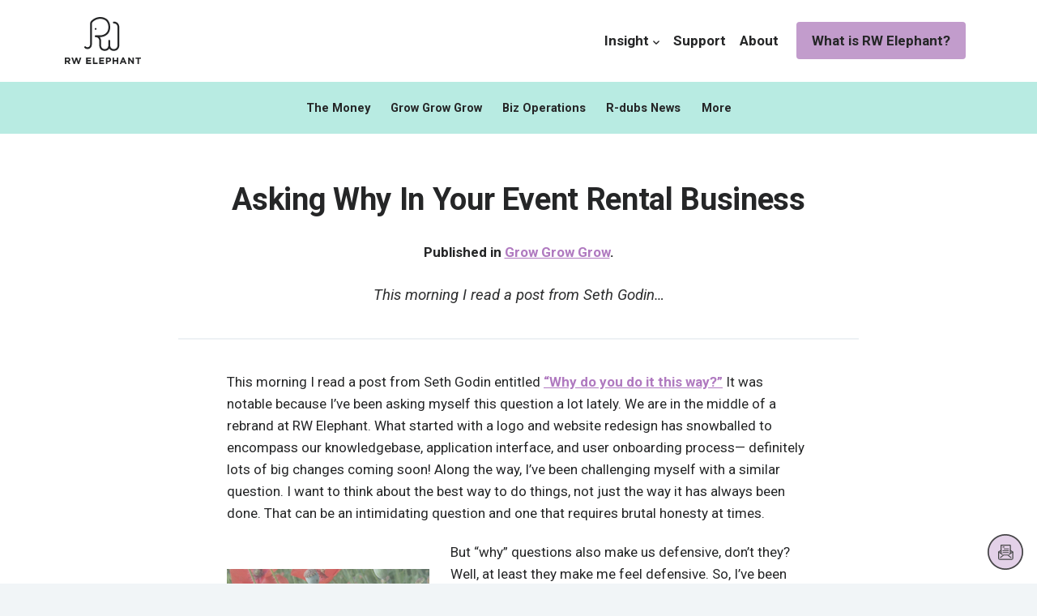

--- FILE ---
content_type: text/html; charset=UTF-8
request_url: https://rwelephant.com/blog/asking-why-in-your-event-rental-business/
body_size: 9622
content:
<!doctype html>
<html lang="en-US">
<head>
  <meta charset="UTF-8">
  <meta name="viewport" content="width=device-width, initial-scale=1">
  <link rel="apple-touch-icon" sizes="180x180" href="https://rwelephant.com/wp-content/themes/trunk-wp/assets/img/apple-touch-icon.png">
  <link rel="icon" type="image/png" sizes="32x32" href="https://rwelephant.com/wp-content/themes/trunk-wp/assets/img/favicon-32x32.png">
  <link rel="icon" type="image/png" sizes="16x16" href="https://rwelephant.com/wp-content/themes/trunk-wp/assets/img/favicon-16x16.png">
  <link rel="profile" href="https://gmpg.org/xfn/11">
  <meta name="theme-color" content="#ffffff">
  <meta name='robots' content='index, follow, max-image-preview:large, max-snippet:-1, max-video-preview:-1' />

	<!-- This site is optimized with the Yoast SEO plugin v26.8 - https://yoast.com/product/yoast-seo-wordpress/ -->
	<title>Asking Why In Your Event Rental Business - RW Elephant</title>
	<meta name="description" content="This morning I read a post from Seth Godin entitled “Why do you do it this way?” It was notable because I’ve been asking myself this question a lot lately." />
	<link rel="canonical" href="https://rwelephant.com/blog/asking-why-in-your-event-rental-business/" />
	<meta property="og:locale" content="en_US" />
	<meta property="og:type" content="article" />
	<meta property="og:title" content="Asking Why In Your Event Rental Business - RW Elephant" />
	<meta property="og:description" content="This morning I read a post from Seth Godin entitled “Why do you do it this way?” It was notable because I’ve been asking myself this question a lot lately." />
	<meta property="og:url" content="https://rwelephant.com/blog/asking-why-in-your-event-rental-business/" />
	<meta property="og:site_name" content="RW Elephant" />
	<meta property="article:publisher" content="https://www.facebook.com/rwelephantsoftware" />
	<meta property="article:published_time" content="2015-05-18T19:00:00+00:00" />
	<meta property="article:modified_time" content="2020-06-09T00:12:52+00:00" />
	<meta property="og:image" content="https://rwelephant.com/wp-content/uploads/logo.png" />
	<meta property="og:image:width" content="315" />
	<meta property="og:image:height" content="195" />
	<meta property="og:image:type" content="image/png" />
	<meta name="author" content="arhelephant" />
	<meta name="twitter:card" content="summary_large_image" />
	<meta name="twitter:creator" content="@rwelephant" />
	<meta name="twitter:site" content="@rwelephant" />
	<script type="application/ld+json" class="yoast-schema-graph">{"@context":"https://schema.org","@graph":[{"@type":"Article","@id":"https://rwelephant.com/blog/asking-why-in-your-event-rental-business/#article","isPartOf":{"@id":"https://rwelephant.com/blog/asking-why-in-your-event-rental-business/"},"author":{"name":"arhelephant","@id":"https://rwelephant.com/#/schema/person/04bb20f59c11e4759371f6c3c2b2f897"},"headline":"Asking Why In Your Event Rental Business","datePublished":"2015-05-18T19:00:00+00:00","dateModified":"2020-06-09T00:12:52+00:00","mainEntityOfPage":{"@id":"https://rwelephant.com/blog/asking-why-in-your-event-rental-business/"},"wordCount":304,"publisher":{"@id":"https://rwelephant.com/#organization"},"keywords":["Business","Growth","Niche Event Rental Business","Seth Godin","Systems"],"articleSection":["Grow Grow Grow"],"inLanguage":"en-US"},{"@type":"WebPage","@id":"https://rwelephant.com/blog/asking-why-in-your-event-rental-business/","url":"https://rwelephant.com/blog/asking-why-in-your-event-rental-business/","name":"Asking Why In Your Event Rental Business - RW Elephant","isPartOf":{"@id":"https://rwelephant.com/#website"},"datePublished":"2015-05-18T19:00:00+00:00","dateModified":"2020-06-09T00:12:52+00:00","description":"This morning I read a post from Seth Godin entitled “Why do you do it this way?” It was notable because I’ve been asking myself this question a lot lately.","breadcrumb":{"@id":"https://rwelephant.com/blog/asking-why-in-your-event-rental-business/#breadcrumb"},"inLanguage":"en-US","potentialAction":[{"@type":"ReadAction","target":["https://rwelephant.com/blog/asking-why-in-your-event-rental-business/"]}]},{"@type":"BreadcrumbList","@id":"https://rwelephant.com/blog/asking-why-in-your-event-rental-business/#breadcrumb","itemListElement":[{"@type":"ListItem","position":1,"name":"Home","item":"https://rwelephant.com/"},{"@type":"ListItem","position":2,"name":"Blog","item":"https://rwelephant.com/blog/"},{"@type":"ListItem","position":3,"name":"Asking Why In Your Event Rental Business"}]},{"@type":"WebSite","@id":"https://rwelephant.com/#website","url":"https://rwelephant.com/","name":"RW Elephant","description":"Inventory management software for your event rental business","publisher":{"@id":"https://rwelephant.com/#organization"},"potentialAction":[{"@type":"SearchAction","target":{"@type":"EntryPoint","urlTemplate":"https://rwelephant.com/?s={search_term_string}"},"query-input":{"@type":"PropertyValueSpecification","valueRequired":true,"valueName":"search_term_string"}}],"inLanguage":"en-US"},{"@type":"Organization","@id":"https://rwelephant.com/#organization","name":"RW Elephant","url":"https://rwelephant.com/","logo":{"@type":"ImageObject","inLanguage":"en-US","@id":"https://rwelephant.com/#/schema/logo/image/","url":"https://rwelephant.com/wp-content/uploads/logo.png","contentUrl":"https://rwelephant.com/wp-content/uploads/logo.png","width":315,"height":195,"caption":"RW Elephant"},"image":{"@id":"https://rwelephant.com/#/schema/logo/image/"},"sameAs":["https://www.facebook.com/rwelephantsoftware","https://x.com/rwelephant","https://www.instagram.com/rwelephant/"]},{"@type":"Person","@id":"https://rwelephant.com/#/schema/person/04bb20f59c11e4759371f6c3c2b2f897","name":"arhelephant","image":{"@type":"ImageObject","inLanguage":"en-US","@id":"https://rwelephant.com/#/schema/person/image/","url":"https://secure.gravatar.com/avatar/df20e2a6fe200100686b8f5dc8aa62bbff7fa0bb67543ea2edb2cc0fb23aecc1?s=96&d=mm&r=g","contentUrl":"https://secure.gravatar.com/avatar/df20e2a6fe200100686b8f5dc8aa62bbff7fa0bb67543ea2edb2cc0fb23aecc1?s=96&d=mm&r=g","caption":"arhelephant"}}]}</script>
	<!-- / Yoast SEO plugin. -->


<link rel='dns-prefetch' href='//stats.wp.com' />
<link rel='dns-prefetch' href='//fonts.googleapis.com' />
<style id='wp-img-auto-sizes-contain-inline-css' type='text/css'>
img:is([sizes=auto i],[sizes^="auto," i]){contain-intrinsic-size:3000px 1500px}
/*# sourceURL=wp-img-auto-sizes-contain-inline-css */
</style>
<style id='classic-theme-styles-inline-css' type='text/css'>
/*! This file is auto-generated */
.wp-block-button__link{color:#fff;background-color:#32373c;border-radius:9999px;box-shadow:none;text-decoration:none;padding:calc(.667em + 2px) calc(1.333em + 2px);font-size:1.125em}.wp-block-file__button{background:#32373c;color:#fff;text-decoration:none}
/*# sourceURL=/wp-includes/css/classic-themes.min.css */
</style>
<link rel='stylesheet' id='trunk-wp-fonts-css' href='https://fonts.googleapis.com/css2?family=Roboto%3Aital%2Cwght%400%2C400%3B0%2C500%3B0%2C700%3B1%2C400%3B1%2C500%3B1%2C700&#038;display=swap&#038;ver=6.9' type='text/css' media='all' />
<link rel='stylesheet' id='trunk-wp-style-css' href='https://rwelephant.com/wp-content/themes/trunk-wp/assets/css/site.min.css?ver=1.1.14' type='text/css' media='all' />
<script type="text/javascript" src="https://rwelephant.com/wp-includes/js/jquery/jquery.min.js?ver=3.7.1" id="jquery-core-js"></script>
<script type="text/javascript" src="https://rwelephant.com/wp-includes/js/jquery/jquery-migrate.min.js?ver=3.4.1" id="jquery-migrate-js"></script>
<link rel="https://api.w.org/" href="https://rwelephant.com/wp-json/" /><link rel="alternate" title="JSON" type="application/json" href="https://rwelephant.com/wp-json/wp/v2/posts/629" />	<style>img#wpstats{display:none}</style>
		  <!-- Google Analytics -->
  <script async src="https://www.googletagmanager.com/gtag/js?id=G-BP5QVYK204"></script>
  <script>
    window.dataLayer = window.dataLayer || [];
    function gtag(){dataLayer.push(arguments);}
    gtag('js', new Date());
    gtag('config', 'G-BP5QVYK204');
  </script>
  <!-- Pixel Code -->
  <script>
    !function(f,b,e,v,n,t,s)
    {if(f.fbq)return;n=f.fbq=function(){n.callMethod?
    n.callMethod.apply(n,arguments):n.queue.push(arguments)};
    if(!f._fbq)f._fbq=n;n.push=n;n.loaded=!0;n.version='2.0';
    n.queue=[];t=b.createElement(e);t.async=!0;
    t.src=v;s=b.getElementsByTagName(e)[0];
    s.parentNode.insertBefore(t,s)}(window, document,'script',
    'https://connect.facebook.net/en_US/fbevents.js');
    fbq('init', '1134512106634627');
    fbq('track', 'PageView');
  </script>
  <noscript><img height="1" width="1" style="display:none" src="https://www.facebook.com/tr?id=1134512106634627&ev=PageView&noscript=1"/></noscript>
  <!-- End Pixel Code -->
  <!-- Begin  Active Campaign Code -->
  <script type="text/javascript">
    (function(e,t,o,n,p,r,i){e.visitorGlobalObjectAlias=n;e[e.visitorGlobalObjectAlias]=e[e.visitorGlobalObjectAlias]||function(){(e[e.visitorGlobalObjectAlias].q=e[e.visitorGlobalObjectAlias].q||[]).push(arguments)};e[e.visitorGlobalObjectAlias].l=(new Date).getTime();r=t.createElement("script");r.src=o;r.async=true;i=t.getElementsByTagName("script")[0];i.parentNode.insertBefore(r,i)})(window,document,"https://diffuser-cdn.app-us1.com/diffuser/diffuser.js","vgo");
    vgo('setAccount', '225315733');
    vgo('setTrackByDefault', true);
    vgo('process');
  </script>
  <!-- End  Active Campaign Code -->
<style id='wp-block-paragraph-inline-css' type='text/css'>
.is-small-text{font-size:.875em}.is-regular-text{font-size:1em}.is-large-text{font-size:2.25em}.is-larger-text{font-size:3em}.has-drop-cap:not(:focus):first-letter{float:left;font-size:8.4em;font-style:normal;font-weight:100;line-height:.68;margin:.05em .1em 0 0;text-transform:uppercase}body.rtl .has-drop-cap:not(:focus):first-letter{float:none;margin-left:.1em}p.has-drop-cap.has-background{overflow:hidden}:root :where(p.has-background){padding:1.25em 2.375em}:where(p.has-text-color:not(.has-link-color)) a{color:inherit}p.has-text-align-left[style*="writing-mode:vertical-lr"],p.has-text-align-right[style*="writing-mode:vertical-rl"]{rotate:180deg}
/*# sourceURL=https://rwelephant.com/wp-includes/blocks/paragraph/style.min.css */
</style>
<style id='global-styles-inline-css' type='text/css'>
:root{--wp--preset--aspect-ratio--square: 1;--wp--preset--aspect-ratio--4-3: 4/3;--wp--preset--aspect-ratio--3-4: 3/4;--wp--preset--aspect-ratio--3-2: 3/2;--wp--preset--aspect-ratio--2-3: 2/3;--wp--preset--aspect-ratio--16-9: 16/9;--wp--preset--aspect-ratio--9-16: 9/16;--wp--preset--gradient--vivid-cyan-blue-to-vivid-purple: linear-gradient(135deg,rgb(6,147,227) 0%,rgb(155,81,224) 100%);--wp--preset--gradient--light-green-cyan-to-vivid-green-cyan: linear-gradient(135deg,rgb(122,220,180) 0%,rgb(0,208,130) 100%);--wp--preset--gradient--luminous-vivid-amber-to-luminous-vivid-orange: linear-gradient(135deg,rgb(252,185,0) 0%,rgb(255,105,0) 100%);--wp--preset--gradient--luminous-vivid-orange-to-vivid-red: linear-gradient(135deg,rgb(255,105,0) 0%,rgb(207,46,46) 100%);--wp--preset--gradient--very-light-gray-to-cyan-bluish-gray: linear-gradient(135deg,rgb(238,238,238) 0%,rgb(169,184,195) 100%);--wp--preset--gradient--cool-to-warm-spectrum: linear-gradient(135deg,rgb(74,234,220) 0%,rgb(151,120,209) 20%,rgb(207,42,186) 40%,rgb(238,44,130) 60%,rgb(251,105,98) 80%,rgb(254,248,76) 100%);--wp--preset--gradient--blush-light-purple: linear-gradient(135deg,rgb(255,206,236) 0%,rgb(152,150,240) 100%);--wp--preset--gradient--blush-bordeaux: linear-gradient(135deg,rgb(254,205,165) 0%,rgb(254,45,45) 50%,rgb(107,0,62) 100%);--wp--preset--gradient--luminous-dusk: linear-gradient(135deg,rgb(255,203,112) 0%,rgb(199,81,192) 50%,rgb(65,88,208) 100%);--wp--preset--gradient--pale-ocean: linear-gradient(135deg,rgb(255,245,203) 0%,rgb(182,227,212) 50%,rgb(51,167,181) 100%);--wp--preset--gradient--electric-grass: linear-gradient(135deg,rgb(202,248,128) 0%,rgb(113,206,126) 100%);--wp--preset--gradient--midnight: linear-gradient(135deg,rgb(2,3,129) 0%,rgb(40,116,252) 100%);--wp--preset--font-size--small: 15px;--wp--preset--font-size--medium: 20px;--wp--preset--font-size--large: 36px;--wp--preset--font-size--x-large: 42px;--wp--preset--font-size--lede: 20px;--wp--preset--spacing--20: 0.44rem;--wp--preset--spacing--30: 0.67rem;--wp--preset--spacing--40: 1rem;--wp--preset--spacing--50: 1.5rem;--wp--preset--spacing--60: 2.25rem;--wp--preset--spacing--70: 3.38rem;--wp--preset--spacing--80: 5.06rem;--wp--preset--shadow--natural: 6px 6px 9px rgba(0, 0, 0, 0.2);--wp--preset--shadow--deep: 12px 12px 50px rgba(0, 0, 0, 0.4);--wp--preset--shadow--sharp: 6px 6px 0px rgba(0, 0, 0, 0.2);--wp--preset--shadow--outlined: 6px 6px 0px -3px rgb(255, 255, 255), 6px 6px rgb(0, 0, 0);--wp--preset--shadow--crisp: 6px 6px 0px rgb(0, 0, 0);}:where(.is-layout-flex){gap: 0.5em;}:where(.is-layout-grid){gap: 0.5em;}body .is-layout-flex{display: flex;}.is-layout-flex{flex-wrap: wrap;align-items: center;}.is-layout-flex > :is(*, div){margin: 0;}body .is-layout-grid{display: grid;}.is-layout-grid > :is(*, div){margin: 0;}:where(.wp-block-columns.is-layout-flex){gap: 2em;}:where(.wp-block-columns.is-layout-grid){gap: 2em;}:where(.wp-block-post-template.is-layout-flex){gap: 1.25em;}:where(.wp-block-post-template.is-layout-grid){gap: 1.25em;}.has-vivid-cyan-blue-to-vivid-purple-gradient-background{background: var(--wp--preset--gradient--vivid-cyan-blue-to-vivid-purple) !important;}.has-light-green-cyan-to-vivid-green-cyan-gradient-background{background: var(--wp--preset--gradient--light-green-cyan-to-vivid-green-cyan) !important;}.has-luminous-vivid-amber-to-luminous-vivid-orange-gradient-background{background: var(--wp--preset--gradient--luminous-vivid-amber-to-luminous-vivid-orange) !important;}.has-luminous-vivid-orange-to-vivid-red-gradient-background{background: var(--wp--preset--gradient--luminous-vivid-orange-to-vivid-red) !important;}.has-very-light-gray-to-cyan-bluish-gray-gradient-background{background: var(--wp--preset--gradient--very-light-gray-to-cyan-bluish-gray) !important;}.has-cool-to-warm-spectrum-gradient-background{background: var(--wp--preset--gradient--cool-to-warm-spectrum) !important;}.has-blush-light-purple-gradient-background{background: var(--wp--preset--gradient--blush-light-purple) !important;}.has-blush-bordeaux-gradient-background{background: var(--wp--preset--gradient--blush-bordeaux) !important;}.has-luminous-dusk-gradient-background{background: var(--wp--preset--gradient--luminous-dusk) !important;}.has-pale-ocean-gradient-background{background: var(--wp--preset--gradient--pale-ocean) !important;}.has-electric-grass-gradient-background{background: var(--wp--preset--gradient--electric-grass) !important;}.has-midnight-gradient-background{background: var(--wp--preset--gradient--midnight) !important;}.has-small-font-size{font-size: var(--wp--preset--font-size--small) !important;}.has-medium-font-size{font-size: var(--wp--preset--font-size--medium) !important;}.has-large-font-size{font-size: var(--wp--preset--font-size--large) !important;}.has-x-large-font-size{font-size: var(--wp--preset--font-size--x-large) !important;}
/*# sourceURL=global-styles-inline-css */
</style>
</head>
<body class="wp-singular post-template-default single single-post postid-629 wp-theme-trunk-wp">
  <a class="skip-link screen-reader-text" href="#content">Skip to content</a>
  
  <header class="header">
    <div class="inner">
      <a class="logo --dark" href="https://rwelephant.com/" title="Return to homepage">
        <span class="visually-hidden">RW Elephant</span>
        <svg viewBox="0 0 105 65" fill="none" xmlns="http://www.w3.org/2000/svg">
          <path fill-rule="evenodd" clip-rule="evenodd"
            d="M3.554 62.058l1.939 2.88h2.326l-2.21-3.216c1.15-.423 1.94-1.335 1.94-2.788v-.025c0-1.852-1.281-2.97-3.413-2.97H0v9h1.99v-2.88h1.564zm.414-4.333c.97 0 1.564.436 1.564 1.285v.026c0 .759-.556 1.272-1.525 1.272H1.99v-2.583h1.978z" />
          <path
            d="M19.708 65h-1.732l-2.042-5.885L13.892 65h-1.731l-3.09-9.062h2.132l1.875 6.092 2.03-6.119h1.705l2.03 6.12 1.873-6.093h2.08L19.709 65zm9.731-.062v-9h6.823v1.76h-4.846v1.828h4.265v1.76h-4.265v1.89h4.91v1.762H29.44zm9.304 0v-9h1.99v7.2h4.51v1.8h-6.5zm8.645 0v-9h6.825v1.76h-4.848v1.828h4.266v1.76h-4.266v1.89h4.911v1.762h-6.888z" />
          <path fill-rule="evenodd" clip-rule="evenodd"
            d="M58.683 62.237h1.513c2.028 0 3.657-1.079 3.657-3.162v-.026c0-1.837-1.306-3.11-3.464-3.11h-3.697v8.999h1.99v-2.701zm1.538-4.512c.996 0 1.616.475 1.616 1.362h-.001v.027c0 .77-.582 1.362-1.576 1.362h-1.577v-2.75h1.538z" />
          <path d="M71.632 64.938v-3.614h-3.67v3.614h-1.99v-9h1.99v3.56h3.67v-3.56h1.991v9h-1.99z" />
          <path fill-rule="evenodd" clip-rule="evenodd"
            d="M82.346 62.92l.827 2.018h2.08l-3.876-9.064h-1.835l-3.878 9.064h2.03l.825-2.018h3.827zm-3.114-1.75l1.201-2.919 1.202 2.92h-2.403z" />
          <path
            d="M93.641 64.938l-4.382-5.722v5.722h-1.965v-9h1.836l4.238 5.541v-5.54h1.966v8.999h-1.693zm8.606-7.176v7.176h-1.989v-7.176h-2.754v-1.824H105v1.824h-2.753zM67.586 46.815c-3.232 0-5.175-1.462-6.273-3.22-1.101 1.758-3.043 3.22-6.276 3.22-5.956 0-7.53-4.964-7.53-7.59V32.9c-.003-.512-.183-5.061-5.019-5.061a1.26 1.26 0 01-1.254-1.265c0-.7.561-1.265 1.254-1.265h6.275c.459-.002 11.294-.178 11.294-11.386 0-3.658-1.022-6.494-3.039-8.43-3.288-3.158-8.147-2.965-8.194-2.958-5.347.002-8.926 2.899-10.588 4.626a2.71 2.71 0 00-.767 1.885v27.649c0 3.87-1.54 5.718-2.832 6.588-.68.457-1.829 1.002-3.44 1.002-.766.007-2.426.005-4.034-1.643a1.271 1.271 0 01.014-1.788 1.246 1.246 0 011.774.014c.87.889 1.637.885 2.188.886 1.04 0 1.714-.314 2.106-.576 1.138-.766 1.714-2.273 1.714-4.483V9.046c0-1.363.523-2.658 1.476-3.647C38.374 3.385 42.553.005 48.763.005c.181-.008 5.93-.242 9.987 3.655 2.532 2.432 3.817 5.885 3.817 10.262 0 13.757-13.666 13.916-13.804 13.916h-.49c1.303 1.618 1.745 3.67 1.745 5.061v6.326c.004.511.184 5.06 5.02 5.06 4.83 0 5.013-4.537 5.019-5.064v-6.322c0-.7.562-1.265 1.255-1.265a1.26 1.26 0 011.255 1.265v6.326c.004.511.184 5.06 5.02 5.06 4.835 0 5.015-4.549 5.019-5.066V13.922c-.004-.513-.184-5.061-5.02-5.061a1.26 1.26 0 01-1.254-1.265 1.26 1.26 0 011.254-1.265c5.956 0 7.53 4.966 7.53 7.59v25.303c0 2.627-1.573 7.591-7.53 7.591" />
          <path
            d="M43.743 16.453a1.26 1.26 0 01-1.254 1.264 1.26 1.26 0 01-1.256-1.264 1.26 1.26 0 011.256-1.265 1.26 1.26 0 011.254 1.264" />
        </svg>
      </a>
      <nav class="secondary-nav" role="navigation">
        <button id="menuBtn" class="menu-btn">Menu</button>
        <div class="header-nav-group">
          <ul class="page-nav">
            <li>
              <span class="tl-header">Insight<span class="icon --icon-right --chevron-down --dark"><svg aria-hidden="true" xmlns="http://www.w3.org/2000/svg" viewBox="0 0 448 512"><path d="M207.029 381.476L12.686 187.132c-9.373-9.373-9.373-24.569 0-33.941l22.667-22.667c9.357-9.357 24.522-9.375 33.901-.04L224 284.505l154.745-154.021c9.379-9.335 24.544-9.317 33.901.04l22.667 22.667c9.373 9.373 9.373 24.569 0 33.941L240.971 381.476c-9.373 9.372-24.569 9.372-33.942 0z"></path></svg></span></span>
              <ul class="sl-list">
                <li><a href="https://rwelephant.com/blog">Blog</a></li>
                <li><a href="https://rwelephant.com/podcast">Podcast</a></li>
                <li><a href="https://rwelephant.com/webinars">Webinars</a></li>
                <li><a href="https://rwelephant.com/downloads">Downloads</a></li>
                <li><a href="https://lendandgather.com/" target="_blank" rel="noopener noreferrer">Lend & Gather</a></li>
              </ul>
            </li>
            <li><a href="https://rwelephant.com/support">Support</a></li>
            <li><a href="https://rwelephant.com/about">About</a></li>
          </ul>
          <ul class="cta-nav">
          <li><a class="btn btn-info" href="https://rwelephant.com/">What is RW Elephant?</a></li>
          </ul>
        </div>
      </nav>
    </div>
  </header>

  <main id="content" class="main">
  <nav class="sub-nav --green">
  <div class="inner">
    <button class="category-nav-btn">Blog Categories <span class="icon --icon-right --chevron-down --dark"><svg aria-hidden="true" xmlns="http://www.w3.org/2000/svg" viewBox="0 0 448 512"><path d="M207.029 381.476L12.686 187.132c-9.373-9.373-9.373-24.569 0-33.941l22.667-22.667c9.357-9.357 24.522-9.375 33.901-.04L224 284.505l154.745-154.021c9.379-9.335 24.544-9.317 33.901.04l22.667 22.667c9.373 9.373 9.373 24.569 0 33.941L240.971 381.476c-9.373 9.372-24.569 9.372-33.942 0z"></path></svg></span></button>
    <ul id="menu-blog-categories" class="category-nav" style="display: none;"><li id="menu-item-6646" class="menu-item menu-item-type-taxonomy menu-item-object-category menu-item-6646"><a href="https://rwelephant.com/blog/category/money/">The Money</a></li>
<li id="menu-item-6645" class="menu-item menu-item-type-taxonomy menu-item-object-category current-post-ancestor current-menu-parent current-post-parent menu-item-6645"><a href="https://rwelephant.com/blog/category/grow/">Grow Grow Grow</a></li>
<li id="menu-item-6644" class="menu-item menu-item-type-taxonomy menu-item-object-category menu-item-6644"><a href="https://rwelephant.com/blog/category/biz-ops/">Biz Operations</a></li>
<li id="menu-item-6648" class="menu-item menu-item-type-taxonomy menu-item-object-category menu-item-6648"><a href="https://rwelephant.com/blog/category/news/">R-dubs News</a></li>
<li id="menu-item-6647" class="menu-item menu-item-type-taxonomy menu-item-object-category menu-item-6647"><a href="https://rwelephant.com/blog/category/more/">More</a></li>
</ul>  </div>
</nav>
  <div class="region--article">
    <div class="article">

      
        <article class="article-main">
  <header class="article-header">
    <div class="inner-medium">
      <h1 class="article-heading">Asking Why In Your Event Rental Business</h1>
      <p class="article-meta">Published in <a href="https://rwelephant.com/blog/category/grow/" rel="category tag">Grow Grow Grow</a>.</p>      <p class="article-intro">This morning I read a post from Seth Godin…</p>
          </div>
  </header>
  <div class="article-wrapper">
    <div class="article-content">
      
<p>This morning I read a post from Seth Godin entitled&nbsp;<a href="http://sethgodin.typepad.com/seths_blog/2015/05/why-do-you-do-it-this-way.html">“Why do you do it this way?”</a>&nbsp;It was notable because I’ve been asking myself this question a lot lately. We are in the middle of a rebrand at RW Elephant. What started with a logo and website redesign has snowballed to encompass our knowledgebase, application interface, and user onboarding process— definitely lots of big changes coming soon! Along the way, I’ve been challenging myself with a similar question. I want to think about the best way to do things, not just the way it has always been done. That can be an intimidating question and one that requires brutal honesty at times.</p>


 
  <p class="unsized image-left">
    <img fetchpriority="high" decoding="async" width="250" height="250" src="https://rwelephant.com/wp-content/uploads/why-this1.jpg" class="" alt="Why?" srcset="https://rwelephant.com/wp-content/uploads/why-this1.jpg 250w, https://rwelephant.com/wp-content/uploads/why-this1-240x240.jpg 240w" sizes="(max-width: 250px) 100vw, 250px" />  </p>
  


<p>But “why” questions also make us defensive, don’t they? Well, at least they make me feel defensive. So, I’ve been trying to give myself grace. Sometimes, when I ask why, I find that my reasoning way-back-when was really dumb. Sometimes why we did something made sense at the time but really doesn’t now. Sometimes our really good ideas have stood the test of time and will be preserved. In all of this, I’m reminding myself that I did the best I could when I did it. And now I may change. Change in business can be good when it is rooted in “why” questions.</p>



<p>I often find myself asking niche event rental business owners users “why” questions in consulting sessions. Their answers sometimes sound a lot like&nbsp;<a href="http://kcbx.net/~tellswor/end-ham.htm">cutting the ends off a ham</a>&nbsp;to me. I don’t ask to be critical. Asking why (with curiosity rather than judgment) can help you stay close to your core values. It can be a valuable catalyst for growth, efficiency, and also joy in your rental business.</p>
    </div>
  </div>
</article>
          <aside class="article-tags">
    <div class="inner">
      <div class="tagged">
        <h3 class="tagged-heading">Article Tags</h3>
        <ul class="tagged-list">
                      <li><a href="https://rwelephant.com/blog/tag/business/" title="Business">Business</a></li>
                      <li><a href="https://rwelephant.com/blog/tag/growth/" title="Growth">Growth</a></li>
                      <li><a href="https://rwelephant.com/blog/tag/niche-event-rental-business/" title="Niche Event Rental Business">Niche Event Rental Business</a></li>
                      <li><a href="https://rwelephant.com/blog/tag/seth-godin/" title="Seth Godin">Seth Godin</a></li>
                      <li><a href="https://rwelephant.com/blog/tag/systems/" title="Systems">Systems</a></li>
                  </ul>
      </div>
    </div>
  </aside>

      
      <nav class="paging" role="navigation">
        <div class="inner">
          <div class="paging-links"><a class="paging-back" href="javascript:history.back()">Back to Articles</a></div>
        </div>
      </nav>

    </div>
  </div>

  <div class="search-form --blog">
    <div class="inner">
      <form class="blog-search" id="searchform" role="search" method="get" action="https://rwelephant.com/">
  <div class="form-block">
    <label class="visually-hidden" for="s">Search:</label>
    <input class="input-text" name="s" id="s" type="search" placeholder="Keywords&hellip;">
    <input type="hidden" name="post_type" value="post" />
  </div>
  <div class="form-block form-block-submit">
    <input class="btn --purple btn-submit" id="searchsubmit" type="submit" value="Search blog">
  </div>
</form>    </div>
  </div>

  <div class="region--callout --purple --dots-dark">
  <div class="callout">
    <div class="callout-img">
      <img class="callout-pdf-img" src="https://rwelephant.com/wp-content/themes/trunk-wp/assets/img/content/callout/pdf.png" alt="Free PDF Guide">
    </div>
    <div class="callout-content">
      <div class="inner">
        <h2 class="callout-heading">Ready to level up in your Event Rental Biz?</h2>
        <p class="callout-lede">We&rsquo;ve created <strong><em>What&rsquo;s Next For Me? Life Stages of an Event Rental Business</em></strong> to help you grow in whatever stage you find yourself in.</p>
        <p>Identify which phase you&rsquo;re in and what tools you'll need to scale up in your rental business. </p>
        <a class="btn --bordered-lightgreen" href="https://rwelephant.lpages.co/stages-of-rental-business/">Get the Free PDF</a>
      </div>
    </div>
  </div>
</div>
  </main>
  
  <footer class="footer">
    <div class="footer-wave"></div>
    <div class="footer-content">
      <div class="inner">

        <nav class="footer-nav">
          <ul class="page-nav">
            <li><a href="https://rwelephant.com/about">About</a></li>
            <li>
              <span class="tl-header">Insight<span class="icon --icon-right --chevron-down --dark"><svg aria-hidden="true" xmlns="http://www.w3.org/2000/svg" viewBox="0 0 448 512"><path d="M207.029 381.476L12.686 187.132c-9.373-9.373-9.373-24.569 0-33.941l22.667-22.667c9.357-9.357 24.522-9.375 33.901-.04L224 284.505l154.745-154.021c9.379-9.335 24.544-9.317 33.901.04l22.667 22.667c9.373 9.373 9.373 24.569 0 33.941L240.971 381.476c-9.373 9.372-24.569 9.372-33.942 0z"></path></svg></span></span>
              <ul class="sl-list">
                <li><a href="https://rwelephant.com/blog">Blog</a></li>
                <li><a href="https://rwelephant.com/podcast">Podcast</a></li>
                <li><a href="https://rwelephant.com/webinars">Webinars</a></li>
                <li><a href="https://rwelephant.com/downloads">Downloads</a></li>
                <li><a href="https://lendandgather.com/" target="_blank" rel="noopener noreferrer">Lend & Gather</a></li>
              </ul>
            </li>
            <li><a href="https://rwelephant.com/support">Support</a></li>
            <li><a href="https://rwelephant.com/terms">Terms</a></li>
            <li><a href="https://rwelephant.com/security">Security</a></li>
            <li><a href="https://rwelephant.com/privacy">Privacy</a></li>
          </ul>
        </nav>
        <p class="footer-copy">Copyright &copy; 2026 <a href="https://rwelephant.com/">RW Elephant Inc.</a></p>
      </div>
    </div>
  </footer>

<script type="speculationrules">
{"prefetch":[{"source":"document","where":{"and":[{"href_matches":"/*"},{"not":{"href_matches":["/wp-*.php","/wp-admin/*","/wp-content/uploads/*","/wp-content/*","/wp-content/plugins/*","/wp-content/themes/trunk-wp/*","/*\\?(.+)"]}},{"not":{"selector_matches":"a[rel~=\"nofollow\"]"}},{"not":{"selector_matches":".no-prefetch, .no-prefetch a"}}]},"eagerness":"conservative"}]}
</script>
<script type="text/javascript" src="https://rwelephant.com/wp-content/themes/trunk-wp/assets/js/site.min.js?ver=1.1.14" id="trunk-wp-scripts-js"></script>
<script type="text/javascript" id="jetpack-stats-js-before">
/* <![CDATA[ */
_stq = window._stq || [];
_stq.push([ "view", {"v":"ext","blog":"178594065","post":"629","tz":"-8","srv":"rwelephant.com","j":"1:15.4"} ]);
_stq.push([ "clickTrackerInit", "178594065", "629" ]);
//# sourceURL=jetpack-stats-js-before
/* ]]> */
</script>
<script type="text/javascript" src="https://stats.wp.com/e-202604.js" id="jetpack-stats-js" defer="defer" data-wp-strategy="defer"></script>


      <!-- Drip Newsletter Trigger -->
    <a class="newsletter-trigger" href="https://www.getdrip.com/forms/553082004/submissions/new" data-drip-show-form="553082004">
      <span class="visually-hidden">Subscribe to our Newsletter</span>
      <svg viewBox="0 0 58 58" fill="none" xmlns="http://www.w3.org/2000/svg"><path d="M58 29c0 16.016-12.984 29-29 29S0 45.016 0 29 12.984 0 29 0s29 12.984 29 29z" fill="#DFC9E4"/><path fill-rule="evenodd" clip-rule="evenodd" d="M29 55.71c14.752 0 26.71-11.958 26.71-26.71S43.753 2.29 29 2.29 2.29 14.247 2.29 29 14.247 55.71 29 55.71zM29 58c16.016 0 29-12.984 29-29S45.016 0 29 0 0 12.984 0 29s12.984 29 29 29z" fill="#252627"/><path d="M37 26.3l4 2.8v10.4c0 .8-.7 1.5-1.5 1.5h-20c-.8 0-1.5-.7-1.5-1.5V29l4-2.8" stroke="#252627" stroke-width="1.5" stroke-miterlimit="10" stroke-linecap="round" stroke-linejoin="round"/><path d="M21 38l5-4h7l5 4M41 29l-6 4M18 29l6 4M37 31.5V18H22v13.5M25 21h2M27 24h7M25 27h9M25 30h9" stroke="#252627" stroke-width="1.5" stroke-miterlimit="10" stroke-linecap="round" stroke-linejoin="round"/></svg>
    </a>
    
  <!-- Drip Script -->
  <script type="text/javascript">
    var _dcq = _dcq || [];
    var _dcs = _dcs || {};
    _dcs.account = '7647773';

    (function() {
      var dc = document.createElement('script');
      dc.type = 'text/javascript'; dc.async = true;
      dc.src = '//tag.getdrip.com/7647773.js';
      var s = document.getElementsByTagName('script')[0];
      s.parentNode.insertBefore(dc, s);
    })();
  </script>
  <!-- end Drip -->
  
<script>(function(){function c(){var b=a.contentDocument||a.contentWindow.document;if(b){var d=b.createElement('script');d.innerHTML="window.__CF$cv$params={r:'9c115c876ba4452a',t:'MTc2ODk0MTM1OS4wMDAwMDA='};var a=document.createElement('script');a.nonce='';a.src='/cdn-cgi/challenge-platform/scripts/jsd/main.js';document.getElementsByTagName('head')[0].appendChild(a);";b.getElementsByTagName('head')[0].appendChild(d)}}if(document.body){var a=document.createElement('iframe');a.height=1;a.width=1;a.style.position='absolute';a.style.top=0;a.style.left=0;a.style.border='none';a.style.visibility='hidden';document.body.appendChild(a);if('loading'!==document.readyState)c();else if(window.addEventListener)document.addEventListener('DOMContentLoaded',c);else{var e=document.onreadystatechange||function(){};document.onreadystatechange=function(b){e(b);'loading'!==document.readyState&&(document.onreadystatechange=e,c())}}}})();</script></body>
</html>

--- FILE ---
content_type: application/javascript
request_url: https://rwelephant.com/wp-content/themes/trunk-wp/assets/js/site.min.js?ver=1.1.14
body_size: 2058
content:
/*! trunk-frontend v1.1.1 | (c) 2026 Mark Heggan | UNLICENCED License | https://github.com/markheggan/trunk-frontend */
jQuery.fn.exists=function(){return this.length>0},jQuery.fn.cycle=function(e,n){var t=this.length,i=0,r=0,s=this;return this.filter(".active").length>0&&(i=this.index(this.filter(".active")[0])+1,r=i-1),setTimeout((function n(){s.eq(r).removeClass("active"),s.eq(i).addClass("active"),r=i,i=(i+1)%t,setTimeout(n,e)}),e),this};var plansObj={US:{currency:"USD",plans:{HalfTon:"$80",Pachyderm:"$125",HerdLeader:"$185"}},AU:{currency:"AUD",plans:{HalfTon:"$115 AUD",Pachyderm:"$185 AUD",HerdLeader:"$275 AUD"}},CA:{currency:"CAD",plans:{HalfTon:"$103 CAD",Pachyderm:"$163 CAD",HerdLeader:"$233 CAD"}},GB:{currency:"GBP",plans:{HalfTon:"£70",Pachyderm:"£100",HerdLeader:"£155"}},MX:{currency:"MXN",plans:{HalfTon:"$1500 MXN",Pachyderm:"$2450 MXN",HerdLeader:"$3550 MXN"}},NZ:{currency:"NZD",plans:{HalfTon:"$140 NZD",Pachyderm:"$195 NZD",HerdLeader:"$295 NZD"}}};function countryip(e){modifyCurrencySelector(["US","AU","CA","GB","MX","NZ"].includes(e.country)?e.country:"US")}function modifyCurrencySelector(e){jQuery("#currSel .selector-radio:checked").attr("checked",!1),jQuery('#currSel input[value="'+e+'"]').attr("checked",!0),jQuery(".plans-currency-btn").val(e),jQuery("#currID").text(plansObj[e].currency),updatePlanPrices(e)}function updatePlanPrices(e){var n=plansObj[e].plans;jQuery("#planPriceHalfTon").text(n.HalfTon),jQuery("#planPricePachyderm").text(n.Pachyderm),jQuery("#planPriceHerdLeader").text(n.HerdLeader)}var modifyPlanBtnParams=function(e,n){let t;return"HalfTon"===e?t="&rwelephant_service_plan_id=1":"Pachyderm"===e?t="&rwelephant_service_plan_id=2":"HerdLeader"===e&&(t="&rwelephant_service_plan_id=3"),"?rm=display_step_1"+t+("&subscription_currency_code="+plansObj[n].currency)+("US"===n?"&stripe_api_id="+e+plansObj[n].currency+"-122025":"&stripe_api_id="+e+plansObj[n].currency+"-102025")};jQuery(document).ready((function(){var e,n,t,i,r;jQuery("#frontPage").exists()&&(e=Cookies.get("rw-cc"),cookieBanner=jQuery("#cookieConsent"),void 0===e&&cookieBanner.slideToggle("slow"),jQuery("#cookieConsent .btn").on("click",(function(){cookieBanner.slideToggle("slow"),Cookies.set("rw-cc","1",{expires:365})})));if(jQuery("#plansBreakdown").exists()){var s=document.getElementsByClassName("plans-bd-heading-btn");for(d=0;d<s.length;d++)s[d].addEventListener("click",(function(){this.classList.toggle("active");var e=this.nextElementSibling;"block"===e.style.display?e.style.display="none":e.style.display="block"}))}if(jQuery("#faqList").exists()){s=document.getElementsByClassName("faq-heading");for(d=0;d<s.length;d++)s[d].addEventListener("click",(function(){this.classList.toggle("active");var e=this.nextElementSibling;"block"===e.style.display?e.style.display="none":e.style.display="block"}))}if(jQuery("#podcastTranscript").exists()){var a=jQuery(".transcript-heading-btn"),c=jQuery(".transcript-heading-btn h4"),l=jQuery(".transcript-panel");c.on("click",(function(){a.toggleClass("active"),l.slideToggle()}))}if(jQuery("#allFeaturesList").exists()){s=document.getElementsByClassName("all-feat-heading");for(d=0;d<s.length;d++)s[d].addEventListener("click",(function(){this.classList.toggle("active");var e=this.nextElementSibling;"block"===e.style.display?e.style.display="none":e.style.display="block"}))}if(jQuery("#frontPage").exists()&&jQuery(".banner-img").cycle(8e3,"active"),jQuery(".header-nav-group").exists()){jQuery("#menuBtn").on("click",(function(){jQuery(this).next().toggleClass("is-visible")}))}if(jQuery(".tl-header").exists()){jQuery(".tl-header").each((function(){jQuery(this).on("click",(function(){jQuery(this).next().toggleClass("is-visible")}))}))}if(jQuery(".category-nav").exists()){const e=jQuery(".category-nav");jQuery(".category-nav-btn").click((function(){e.slideToggle()})),jQuery(window).width()>599&&e.css("display","block"),jQuery(window).resize((function(){jQuery(window).width()>599?e.css("display","block"):jQuery(window).width()<=599&&(e.css("display","block"),e.css("display","none"))}))}if(jQuery(".section-nav").exists()){const e=jQuery(".section-nav");jQuery(".section-nav-btn").click((function(){e.slideToggle()})),jQuery(window).width()>599&&e.css("display","block"),jQuery(window).resize((function(){jQuery(window).width()>599?e.css("display","block"):jQuery(window).width()<=599&&(e.css("display","block"),e.css("display","none"))}))}if(jQuery(".article-nav").exists()&&jQuery(".article-nav .nav-group").clone().appendTo(".article-nav-clone"),jQuery(".plans-currency").exists()){const e=jQuery(".plans-currency-btn"),n=jQuery(".plans-currency-list");e.click((function(){n.slideToggle()})),jQuery(window).width()>599&&n.css("display","block"),jQuery(window).resize((function(){jQuery(window).width()>599?n.css("display","block"):jQuery(window).width()<=599&&(n.css("display","block"),n.css("display","none"))})),jQuery("#currSel label.selector-label").click((function(){modifyCurrencySelector(jQuery(this).prev(".selector-radio").val()),jQuery(window).width()<=599&&n.slideToggle()})),jQuery(".plan-footer .btn").click((function(e){e.preventDefault();var n=jQuery(this).attr("data-plan"),t=jQuery(this).attr("href"),i=jQuery('#currSel input[name="currLoc"]:checked').val(),r=t+modifyPlanBtnParams(n,i);window.location=r}))}function o(e){var n="slider-slides-"+e;y.id=n;var t=new Siema({selector:y,duration:500,easing:"ease-out"}),i=jQuery("<nav></nav>",{class:"slider-nav",id:"slider-nav-"+e}),r=jQuery("<button></button>",{class:"slider-prev",id:"slider-prev-"+e,alt:"Previous slide"}),s=jQuery("<button></button>",{class:"slider-next",id:"slider-next-"+e,alt:"Next slide"});r.append('<span class="icon --icon-chev-left--dark"></span>'),s.append('<span class="icon --icon-chev-right--dark"></span>'),i.append(r),i.append(s),i.insertAfter("#slider-slides-"+e);var a=document.querySelector("#slider-prev-"+d),c=document.querySelector("#slider-next-"+d);a.addEventListener("click",()=>t.prev()),c.addEventListener("click",()=>t.next())}if(jQuery(".slider").exists()){var u=document.querySelectorAll(".slider-slides"),d=0;for(var y of u)o(d),d++}(jQuery(".wpcf7-submit").exists()&&(document.addEventListener("wpcf7submit",(function(e){e.detail.status;jQuery(".wpcf7-submit").val("Send")}),!1),jQuery(".wpcf7-submit").on("click",(function(){jQuery(this).val("Submitting....")}))),jQuery(".article-quick-nav").exists())&&(n=jQuery("<div></div>",{class:"quick-nav"}),t=jQuery("<h3></h3>",{class:"quick-nav-heading",text:"Quick Navigation"}),i=jQuery("<ul></ul>",{class:"quick-nav-list"}),jQuery("<span></span>",{class:"quick-nav-no-content",text:"No links available"}),r=[],d=0,jQuery.each(jQuery(".article-content h2"),(function(){r.push({id:"h2-"+d,text:jQuery(this).text()}),jQuery(this).attr("id","h2-"+d),d++})),r.length>1&&(jQuery(n).append(t),jQuery(n).append(i),jQuery(".article-quick-nav").append(n),jQuery.each(r,(function(e,n){var t='<li><a class="quick-nav-link" href="#'+n.id+'">'+n.text+"</a></li>";jQuery(i).append(t)})),jQuery(".article-quick-nav").show()),jQuery('a[href*="#"]').not('[href="#"]').not('[href="#0"]').click((function(e){if(location.pathname.replace(/^\//,"")==this.pathname.replace(/^\//,"")&&location.hostname==this.hostname){var n=jQuery(this.hash);(n=n.length?n:jQuery("[name="+this.hash.slice(1)+"]")).length&&(e.preventDefault(),jQuery("html, body").animate({scrollTop:n.offset().top},1e3,(function(){var e=jQuery(n);if(e.focus(),e.is(":focus"))return!1;e.attr("tabindex","-1"),e.focus()})))}})))}));

--- FILE ---
content_type: text/javascript; charset=utf-8
request_url: https://sleeknotecustomerscripts.sleeknote.com/87006.js
body_size: 1115
content:
(function(n,t,i,r){function f(t){clearTimeout(s);n[i].CustomerId=87006;n[i].DripAccountId=7647773;n[i].SleeknotePiwikSiteId=0;n[i].HideSleeknoteBadge=!0;n[i].SleeknoteGoals=[];n[i].DomainLimits={};n[i].CustomInitSettings={};n[i].SleekNotes=[{CampaignId:"6b168b58-b0b4-47a2-943e-41d50c93f3b3",SplitTestId:"",campaignName:"Email Preferences",campaignType:"simple",integrationName:"dripNative",Version:5,placement:["sn-6b168b58-b0b4-47a2-943e-41d50c93f3b3","sn-6b168b58-b0b4-47a2-943e-41d50c93f3b3"],BoxAndBarAlignment:[20,20],SleeknoteType:"newsletter",SleeknoteId:"6b168b58-b0b4-47a2-943e-41d50c93f3b3",CustomerId:87006,steps:[{"Form--1":{name:"Form--1",type:"form",alternativeTypes:"form,email,pure",attach:"left",distanceFromEdge:10,teaser:"Teaser--1",success:"Success--1"},"Success--1":{name:"Success--1",type:"success",alternativeTypes:"success",attach:"left",distanceFromEdge:10}},{"Form--1":{name:"Form--1",type:"form",alternativeTypes:"form,email,pure",attach:"left",distanceFromEdge:10,relativeWidth:100,teaser:"Teaser--1",success:"Success--1"},"Success--1":{name:"Success--1",type:"success",alternativeTypes:"success",attach:"left",distanceFromEdge:10,relativeWidth:100}}],rules:{display:[1,2],showCount:4,visited:{triggers:!0,targeting:!0,options:!0,placeholder:!0},triggers:[{type:1,value:0}],groups:[{groupAnd:!0,conditionAnd:!0,conditions:[]},{groupAnd:!0,conditionAnd:!1,conditions:[]}]},hasGeo:!1,Hostname:"http://www.rwelephant.com",summaryId:"6fbbd772-cdb4-43d1-b4bd-58ae28c9b239",advOptions:[],locale:"en",timeZone:"America/Los_Angeles",targeting:{root:{children:{include:{children:{exactMatch:{relationOperator:"OR",values:{"http://www.rwelephant.com/email-preferences":"http://www.rwelephant.com/email-preferences"},id:"exactMatch",type:"exactMatch"}},relationOperator:"AND",visibility:"include",id:"include"}},relationOperator:"AND",visibility:"include",id:"Root"},targetAll:!1,doNotUse:!1},formElements:{email:{step:"Form--1"},"checkbox-2":{step:"Form--1"},"checkbox-3":{step:"Form--1"},"checkbox-4":{step:"Form--1"},"checkbox-5":{step:"Form--1"}},SleekNoteDesktopURL:"//sleeknotestaticcontent.sleeknote.com/editorv2/desktoptoggler/6b168b58-b0b4-47a2-943e-41d50c93f3b3.html",SleekNoteDesktopTeaserURL:"//sleeknotestaticcontent.sleeknote.com/editorv2/desktopteaser/6b168b58-b0b4-47a2-943e-41d50c93f3b3.html",SleekNoteMobileURL:"//sleeknotestaticcontent.sleeknote.com/editorv2/mobiletoggler/6b168b58-b0b4-47a2-943e-41d50c93f3b3.html",SleekNoteMobileTeaserURL:"//sleeknotestaticcontent.sleeknote.com/editorv2/mobileteaser/6b168b58-b0b4-47a2-943e-41d50c93f3b3.html"}];t&&u.head.appendChild(o)}var u=n.document,o=u.createElement("script"),h=u.readyState!="loading",e=String(Object(u.currentScript).src).split("#")[1]||"a",s;n[i]||(n[i]={});o.src="//sleeknotestaticcontent.sleeknote.com/core-drip.js#"+i;e!="c"&&(s=setTimeout(f,1e4,3),h?f(1):n[t](e=="b"?"DOMContentLoaded":"load",()=>{f(2)}));n[i].API=new Promise(u=>n[t](r,t=>{t.data.type=="load"&&(e=="c"&&(f(0),t.data.command("add",n[i].SleekNotes)),u(t.data.command))}));n[i].triggerOnClick=n[i].triggerOnclick=(...t)=>n[i].API.then(n=>n.call(n,"launch",...t))})(window,"addEventListener","DripOnsite","DripOnsite")

--- FILE ---
content_type: text/javascript; charset=utf-8
request_url: https://api.getdrip.com/client/forms/show?drip_account_id=7647773&form_public_id=286807032&callback=Drip_474104629
body_size: 58921
content:
Drip_474104629({"success":true,"form":{"id":215569,"campaign_id":null,"teaser":null,"headline":"RW Newsletter","description":"\u003cdiv style=\"text-align:center\"\u003e\u003cspan style=\"font-size:20px\"\u003e\u003cspan style=\"font-family:roboto,arial,sans-serif\"\u003e\u003cstrong\u003eAdd your info below to join\u003cbr /\u003e\nthe Rhino Beta Waitlist!\u003c/strong\u003e\u003c/span\u003e\u003c/span\u003e\u003c/div\u003e\n","seconds_before_popup":50,"whitelisted_urls":"","blacklisted_urls":"/support/**","is_whitelist_enabled":false,"is_blacklist_enabled":false,"orientation":"lightbox","status":"active","deleted_at":null,"created_at":"2022-04-28T23:44:38.529Z","updated_at":"2022-04-29T00:31:20.326Z","days_between_popup":1.0,"days_between_popup_after_close":1.0,"account_id":4068,"show_labels":false,"send_ga_event":false,"opacity":80,"is_embeddable":false,"is_widget_enabled":true,"hide_on_mobile":false,"button_text":"I'm Interested!","confirmation_heading":"Thank you for signing up!","confirmation_text":"\u003cspan style=\"font-family:roboto,arial,sans-serif\"\u003e\u003cstrong\u003e\u003cspan style=\"color:#000000; font-size:22px\"\u003eThanks for signing up!\u003c/span\u003e\u003c/strong\u003e\u003cbr /\u003e\n\u003cbr /\u003e\n\u003cspan style=\"color:#000000; font-size:14px\"\u003eGet ready for some delivery and logistics magic to hit your inbox.\u0026nbsp;\u003c/span\u003e\u003c/span\u003e","show_branding":null,"public_id":286807032,"primary_color_hex":"#f9a82f","secondary_color_hex":"#f9a82f","body_font_size":14,"email_label":"Email Address","submit_text":"Submitting...","name":"Rhino Beta Waitlist Pop Up","redirect_after_submission":false,"post_submission_url":"","confirmation_email_id":217796,"double_optin":false,"post_confirmation_url":"","show_on_time":false,"show_on_trigger":false,"show_at_percent":50,"show_at_anchor":"","email_sort_order":0,"trigger_type":"time_delay","exit_intent_sensitivity":100,"exit_intent_open_delay":0,"send_post_confirmation_data":false,"send_post_submission_data":false,"image":null,"image_position":"left","skip_confirmation_if_active":false,"enable_recaptcha":null,"design":"nouveau","exit_intent_time_limit":null,"automation_tag":"Rhino Beta Waitlist","shown_segment_id":null,"hidden_segment_id":null,"hide_from_segment":false,"show_to_segment":false,"media_url":null,"hide_fields":false,"show_cta":false,"category":"lightbox","css":"\u003cstyle type=\"text/css\" media=\"screen\"\u003e\n  /* stylelint-disable */\n\n  /* RESET */\n  #dfwid-215569,#dfwid-215569 *{all: unset;-webkit-text-fill-color:initial;-webkit-box-sizing:border-box;box-sizing:border-box}#dfwid-215569 a,#dfwid-215569 div,#dfwid-215569 fieldset,#dfwid-215569 form,#dfwid-215569 header,#dfwid-215569 img,#dfwid-215569,#dfwid-215569 label,#dfwid-215569 legend,#dfwid-215569 li,#dfwid-215569 ol,#dfwid-215569 p,#dfwid-215569 ul{margin:0;padding:0;border:0;font-size:100%;font:inherit;vertical-align:baseline}#dfwid-215569 div,#dfwid-215569 h1,#dfwid-215569 p,#dfwid-215569 header,#dfwid-215569 input{display:block}#dfwid-215569 input[type=\"hidden\"],#dfwid-215569 script,#dfwid-215569 style{display:none}#dfwid-215569 ol,#dfwid-215569 ul{list-style:none}\n\n  /* MAIN FORM ELEMENT */\n  #dfwid-215569 {\n    display: block;\n    position: relative;\n    -webkit-box-sizing: border-box;\n    box-sizing: border-box;\n    visibility: visible;\n    -webkit-overflow-scrolling: touch;\n    -webkit-transform: translateZ(0);\n    transform: translateZ(0);\n    -webkit-transition: background 450ms;\n    transition: background 450ms;\n    font: 16px/1 sans-serif;\n    text-align: left;\n\n    height: 100vh;\n    width: 100vw;\n\n    display: -ms-grid;\n    display: grid;\n    -ms-grid-columns: 1fr;\n    grid-template-columns: 1fr;\n    -ms-grid-rows: 1fr 1fr 1fr;\n    grid-template-rows: 1fr 1fr 1fr;\n\n    position: fixed;\n    overflow-y: auto;\n    overflow-x: hidden;\n    top: 0;\n    left: 0;\n    z-index: 10000;\n  }\n\n  .hide-mobile #dfwid-215569 {\n    display: none !important;\n  }\n\n  #dfwid-215569.dfwid-mobile-form:not(.drip-hidden) {\n    padding-bottom: 120px;\n    overflow-y: scroll;\n  }\n\n  /* BUFFER */\n  /* Ensures panel margin */\n  #dfwid-215569 #dfwid-buffer {\n    position: relative;\n    z-index: 1;\n    opacity: 1;\n    width: calc(100% - 25px - 25px);\n    max-width: calc(400px + (0px * 2));\n    min-width: 200px;\n    padding-bottom: 25px;\n    position: relative;\n    -webkit-transition: width 400ms;\n    transition: width 400ms;\n  }\n\n  /* POPUP */\n  /* Contains form contents, image, and close button */\n  #dfwid-215569 .dfwid-popup {\n    background: #ffffff;\n    border: 0px none #252627;\n    -webkit-box-shadow: 0 12px 12px rgba(0, 0, 0, .2);\n    box-shadow: 0 12px 12px rgba(0, 0, 0, .2);\n    position: relative;\n    z-index: 1;\n    -webkit-transform: none;\n    transform: none;\n    opacity: 1;\n    -webkit-transform-origin: center center;\n    transform-origin: center center;\n    -webkit-transition: transform 450ms, opacity 450ms;\n    -webkit-transition: opacity 450ms, -webkit-transform 450ms;\n    transition: opacity 450ms, -webkit-transform 450ms;\n    transition: transform 450ms, opacity 450ms;\n    transition: transform 450ms, opacity 450ms, -webkit-transform 450ms;\n\n    display: -webkit-box;\n    display: -ms-flexbox;\n    display: flex;\n  }\n\n  /* MAIN FORM CONTENT */\n  /* Headline, description, form, and button */\n  #dfwid-215569 .dfwid-main {\n    padding: 26px;\n    -webkit-box-flex: 1;\n    -ms-flex: 1 0 400px;\n    flex: 1 0 400px;\n    max-width: 100%;\n    min-width: 200px;\n    min-height: 200px;\n    position: relative;\n    z-index: 2;\n  }\n\n  #dfwid-215569.image-left .dfwid-main,\n  #dfwid-215569.image-right .dfwid-main {\n    flex: 1 0 calc(400px - 0px);\n  }\n\n  /* IMAGE */\n  #dfwid-215569 #dfwid-image {\n    display: -webkit-box;\n    display: -ms-flexbox;\n    display: flex;\n    -webkit-box-orient: vertical;\n    -webkit-box-direction: normal;\n    -ms-flex-direction: column;\n    flex-direction: column;\n    -webkit-box-flex: 1;\n    -ms-flex: 0 1 0px;\n    flex: 0 1 0px;\n    position: relative;\n    z-index: 1;\n    overflow: hidden;\n  }\n\n  #dfwid-215569 #dfwid-image \u003e div {\n    display: -webkit-box;\n    display: -ms-flexbox;\n    display: flex;\n    -webkit-box-flex: 1;\n    -ms-flex: 1 0 100%;\n    flex: 1 0 100%;\n    height: 100%;\n    width: 100%;\n    background-position: center;\n    background-size: cover;\n    background-repeat: no-repeat;\n    position: relative;\n  }\n  #dfwid-215569 #dfwid-image {\n    padding: 0px;\n  }\n\n  /* IMAGE POSITION */\n  #dfwid-215569.image-top .dfwid-popup {\n    -webkit-box-orient: vertical;\n    -webkit-box-direction: reverse;\n    -ms-flex-direction: column-reverse;\n    flex-direction: column-reverse;\n  }\n  #dfwid-215569.image-left .dfwid-popup {\n    -webkit-box-orient: horizontal;\n    -webkit-box-direction: reverse;\n    -ms-flex-direction: row-reverse;\n    flex-direction: row-reverse;\n  }\n  #dfwid-215569.image-background #dfwid-image {\n    position: absolute;\n    top: 0;\n    left: 0;\n    width: 100%;\n    height: 100%;\n    padding: 0;\n  }\n  #dfwid-215569.image-background #dfwid-image \u003e div {\n    background-size: cover;\n  }\n\n  /* Narrow Mobile Screens */\n  /* Left/right images become top images */\n  @media screen and (max-width: calc(450px)) {\n    #dfwid-215569.dfwid-mobile-form #dfwid-buffer {\n      max-width: calc(400px + (0px * 2));\n    }\n    #dfwid-215569.dfwid-mobile-form.image-left .dfwid-popup,\n    #dfwid-215569.dfwid-mobile-form.image-right .dfwid-popup {\n      -webkit-box-orient: vertical;\n      -webkit-box-direction: reverse;\n      -ms-flex-direction: column-reverse;\n      flex-direction: column-reverse;\n    }\n    #dfwid-215569.dfwid-mobile-form.image-left .dfwid-main,\n    #dfwid-215569.dfwid-mobile-form.image-right .dfwid-main {\n      -ms-flex-preferred-size: auto;\n      flex-basis: auto;\n    }\n  }\n\n  /* CLOSE BUTTON */\n  #dfwid-215569 .dfwid-close {\n    height: 48px;\n    width: 48px;\n    padding: 18px;\n    display: -webkit-box;\n    display: -ms-flexbox;\n    display: flex;\n    -webkit-box-pack: center;\n    -ms-flex-pack: center;\n    justify-content: center;\n    -webkit-box-align: center;\n    -ms-flex-align: center;\n    align-items: center;\n    cursor: pointer;\n    position: absolute;\n    text-decoration: none;\n    top: calc(3px * .3);\n    right: calc(3px * .3);\n    position: absolute;\n    z-index: 10;\n  }\n  #dfwid-215569 .dfwid-close svg {\n    font-size: 12px;\n    line-height: 16px;\n    fill: #262626; /* design prop */\n    -webkit-transition: color 250ms;\n    transition: color 250ms;\n    height: 100%;\n    width: 100%;\n  }\n  #dfwid-215569 .dfwid-close svg g polygon {\n    fill: inherit;\n  }\n  #dfwid-215569 .dfwid-close:hover svg,\n  #dfwid-215569 .dfwid-close:focus svg {\n    fill: #f22446;\n  }\n  #dfwid-215569 .dfwid-close:active svg {\n    fill: #b20a26;\n  }\n  #dfwid-215569 .dfwid-close:focus {\n    outline: none;\n  }\n\n  /* NORMAL VS SUCCESS PANELS */\n  #dfwid-215569 .dfwid-form-panel {\n    display: block;\n  }\n  #dfwid-215569 .dfwid-success-panel {\n    display: none;\n  }\n\n  /* LOGO IMAGE */\n  #dfwid-215569 .dfwid-logo-image {\n    display: block;\n    max-width: 100%;\n    height: 0px;\n    margin: 0px auto calc(15px + 0px);\n  }\n\n  /* TEXT CONTENT */\n  #dfwid-215569 .drip-description {\n    color: #262626;\n  }\n\n  #dfwid-215569 .drip-description:not(:empty) {\n    margin-bottom: 15px;\n  }\n  #dfwid-215569 .drip-description strong {\n    font-weight: bold;\n  }\n  #dfwid-215569 .drip-description em {\n    font-style: italic;\n  }\n  #dfwid-215569 .drip-description {\n    line-height: 1.2;\n  }\n  #dfwid-215569 .drip-description u {\n    text-decoration: underline;\n  }\n  #dfwid-215569 .drip-description ul {\n    display: block;\n    list-style: disc;\n    margin: .75em 0;\n    padding: 0 0 0 1em;\n  }\n  #dfwid-215569 .drip-description ol {\n    display: block;\n    list-style: decimal;\n    margin: .75em 0;\n    padding: 0 0 0 1em;\n  }\n  #dfwid-215569 .drip-description li {\n    display: list-item;\n  }\n  #dfwid-215569 .drip-description img {\n    display: block;\n    max-width: 100%;\n  }\n\n  /* FORM CONTENT */\n  #dfwid-215569 .dfwid-form {\n    display: block;\n  }\n  #dfwid-215569 .dfwid-field-wrapper {\n    padding-bottom: 15px;\n  }\n  #dfwid-215569 .drip-description a[href],\n  #dfwid-215569 .dfwid-field-wrapper a[href] {\n    text-decoration: underline;\n    cursor: pointer;\n    color: #7b59fb;\n    -webkit-text-fill-color: #7b59fb;\n    -webkit-transition: color 300ms;\n    transition: color 300ms;\n  }\n  #dfwid-215569 .drip-description a[href]:visited,\n  #dfwid-215569 .dfwid-field-wrapper a[href]:visited {\n    color: #2b09ab;\n    -webkit-text-fill-color: #2b09ab;\n  }\n  #dfwid-215569 .drip-description a[href]:hover,\n  #dfwid-215569 .dfwid-field-wrapper a[href]:hover {\n    color: #5331d3;\n    -webkit-text-fill-color: #5331d3;\n  }\n  #dfwid-215569 .drip-description a[href]:active,\n  #dfwid-215569 .dfwid-field-wrapper a[href]:active {\n    color: #2b09ab;\n    -webkit-text-fill-color: #2b09ab;\n  }\n\n  /* SUCCESS MESSAGE */\n  #dfwid-215569 .dfwid-form-panel {\n    display: block;\n  }\n  #dfwid-215569 .dfwid-success-panel {\n    display: none;\n    -webkit-box-align: center;\n    -ms-flex-align: center;\n    align-items: center;\n    height: 100%;\n  }\n  #dfwid-215569 .dfwid-success-panel .drip-description {\n    margin-bottom: 0;\n  }\n  #dfwid-215569.submitted .dfwid-form-panel {\n    display: none;\n  }\n  #dfwid-215569.submitted .dfwid-success-panel {\n    display: -webkit-box;\n    display: -ms-flexbox;\n    display: flex;\n  }\n\n  body.after-submit-preview #dfwid-215569 .dfwid-form-panel {\n    opacity: 0;\n    pointer-events: none;\n    visibility: hidden;\n  }\n  body.after-submit-preview #dfwid-215569 .dfwid-success-panel {\n    display: -webkit-box;\n    display: -ms-flexbox;\n    display: flex;\n    position: absolute;\n    top: 26px;\n    left: 26px;\n    width: calc(100% - 26px - 26px);\n    height: calc(100% - 26px - 26px);\n  }\n\n  /* FORM AREA AND FIELDS */\n\n  /* LABELS */\n  #dfwid-215569 .drip-dropdown-select h4,\n  #dfwid-215569 .drip-radio-buttons h4,\n  #dfwid-215569 label.dfwid-label {\n    display: block;\n    color: #262626;\n    -webkit-text-fill-color: #262626;\n    font-family: Roboto;\n    font-style: normal;\n    font-weight: bold;\n    font-size: 14px;\n    line-height: 1.5;\n    padding: calc(15px / 3) 0;\n  }\n\n  /* GLOBAL FIELD SETTINGS */\n  #dfwid-215569 input.drip-text-field,\n  #dfwid-215569 input.drip-phone-field,\n  #dfwid-215569 input.drip-date-field,\n  #dfwid-215569 .drip-dropdown-select select {\n    height: 43px;\n  }\n\n  /* BASIC INPUT STYLING */\n  #dfwid-215569 input.drip-text-field,\n  #dfwid-215569 input.drip-date-field,\n  #dfwid-215569 input.drip-phone-field,\n  #dfwid-215569 .drip-dropdown-select select {\n\t  -webkit-appearance: none;\n    -moz-appearance: none;\n    appearance: none;\n    background: #ffffff;\n    border: 2px solid #b8bbbc;\n    -webkit-box-shadow: none;\n    box-shadow: none;\n    color: #262626;\n    -webkit-text-fill-color: #262626;\n    font-family: Roboto;\n    font-style: normal;\n    font-weight: normal;\n    font-size: 14px;\n    line-height: 29px;\n    padding: 7px 17px;\n    margin: 0;\n    width: 100%;\n    border-radius: 3px;\n  }\n  #dfwid-215569 input::placeholder,\n  #dfwid-215569 .drip-dropdown-select select::placeholder {\n    all: unset;\n    font-size: 14px;\n    line-height: 29px;\n    color: #757575;\n    -webkit-text-fill-color: #757575;\n  }\n  #dfwid-215569 input::-webkit-input-placeholder,\n  #dfwid-215569 .drip-dropdown-select select::-webkit-input-placeholder {\n    all: unset;\n    font-size: 14px;\n    line-height: 29px;\n    color: #757575;\n    -webkit-text-fill-color: #757575;\n  }\n  #dfwid-215569 input:-moz-placeholder,\n  #dfwid-215569 .drip-dropdown-select select:-moz-placeholder {\n    all: unset;\n    font-size: 14px;\n    line-height: 29px;\n    color: #757575;\n  }\n  #dfwid-215569 input:-ms-input-placeholder,\n  #dfwid-215569 .drip-dropdown-select select:-ms-input-placeholder {\n    all: unset;\n    font-size: 14px;\n    line-height: 29px;\n    color: #757575;\n  }\n  #dfwid-215569 input.drip-text-field:hover,\n  #dfwid-215569 input.drip-text-field:focus,\n  #dfwid-215569 input.drip-phone-field:hover,\n  #dfwid-215569 input.drip-phone-field:focus,\n  #dfwid-215569 input.drip-date-field:hover,\n  #dfwid-215569 input.drip-date-field:focus,\n  #dfwid-215569 .drip-dropdown-select select:hover,\n  #dfwid-215569 .drip-dropdown-select select:focus {\n    border-color: #252627;\n    outline: none;\n  }\n  #dfwid-215569 input.drip-text-field:disabled,\n  #dfwid-215569 input.drip-text-field[aria-disabled=true],\n  #dfwid-215569 input.drip-phone-field:disabled,\n  #dfwid-215569 input.drip-phone-field[aria-disabled=true],\n  #dfwid-215569 .drip-dropdown-select select:disabled,\n  #dfwid-215569 .drip-dropdown-select select[aria-disabled=true] {\n    opacity: .6;\n  }\n\n  /* SELECT MENU */\n\n  #dfwid-215569 .drip-dropdown-select select {\n    /* line-height fix for most browsers (not FF) */\n    line-height: calc(29px - 2px);\n    /* note: bg image below uses 2 urls. The first is an svg data uri for the arrow\n      icon, and the second is the gradient. for the icon, if you want to change the\n      color, be sure to use `%23` instead of `#`, since it's a url. You can also\n      swap in a different svg icon or an external image reference\n    */\n    background-image: url('data:image/svg+xml;charset=US-ASCII,%3Csvg%20xmlns%3D%22http%3A%2F%2Fwww.w3.org%2F2000%2Fsvg%22%20width%3D%22292.4%22%20height%3D%22292.4%22%3E%3Cpath%20fill%3D%22%23262626%22%20d%3D%22M287%2069.4a17.6%2017.6%200%200%200-13-5.4H18.4c-5%200-9.3%201.8-12.9%205.4A17.6%2017.6%200%200%200%200%2082.2c0%205%201.8%209.3%205.4%2012.9l128%20127.9c3.6%203.6%207.8%205.4%2012.8%205.4s9.2-1.8%2012.8-5.4L287%2095c3.5-3.5%205.4-7.8%205.4-12.8%200-5-1.9-9.2-5.5-12.8z%22%2F%3E%3C%2Fsvg%3E'),\n      linear-gradient(to bottom, #ffffff 0%, #ffffff 100%);\n    background-repeat: no-repeat, repeat;\n    /* arrow icon position (1em from the right, 50% vertical) , then gradient position*/\n    background-position: right calc(7px * 2) top 50%, 0 0;\n    /* icon size, then gradient */\n    background-size: 12px auto, 100%;\n  }\n\n  /* Hide arrow icon in IE browsers */\n  #dfwid-215569 .drip-dropdown-select select::-ms-expand {\n    display: none;\n  }\n\n  /* Set options to normal weight */\n  #dfwid-215569 .drip-dropdown-select select option {\n    font-weight: normal;\n  }\n\n  /* Support for rtl text, explicit support for Arabic and Hebrew */\n  *[dir=\"rtl\"] #dfwid-215569 .drip-dropdown-select select,\n  :root:lang(ar) #dfwid-215569 .drip-dropdown-select select,\n  :root:lang(iw) #dfwid-215569 .drip-dropdown-select select {\n    background-position: left 12px top 50%, 0 0;\n  }\n\n  /* DISABLED SELECT */\n  #dfwid-215569 .drip-dropdown-select select:disabled,\n  #dfwid-215569 .drip-dropdown-select select[aria-disabled=true] {\n    background-image: url('data:image/svg+xml;charset=US-ASCII,%3Csvg%20xmlns%3D%22http%3A%2F%2Fwww.w3.org%2F2000%2Fsvg%22%20width%3D%22292.4%22%20height%3D%22292.4%22%3E%3Cpath%20fill%3D%22graytext%22%20d%3D%22M287%2069.4a17.6%2017.6%200%200%200-13-5.4H18.4c-5%200-9.3%201.8-12.9%205.4A17.6%2017.6%200%200%200%200%2082.2c0%205%201.8%209.3%205.4%2012.9l128%20127.9c3.6%203.6%207.8%205.4%2012.8%205.4s9.2-1.8%2012.8-5.4L287%2095c3.5-3.5%205.4-7.8%205.4-12.8%200-5-1.9-9.2-5.5-12.8z%22%2F%3E%3C%2Fsvg%3E'),\n      linear-gradient(to bottom, #ffffff 0%, #ffffff 100%);\n  }\n\n  /* DATE INPUT */\n  #dfwid-215569 input[type=\"date\"]::-webkit-datetime-edit {\n    line-height: calc(29px - 2px);\n  }\n  #dfwid-215569 input[type=\"date\"]::-webkit-datetime-edit-fields-wrapper {\n    display: inline;\n  }\n  #dfwid-215569 input[type=\"date\"]::-webkit-datetime-edit-month-field,\n  #dfwid-215569 input[type=\"date\"]::-webkit-datetime-edit-day-field,\n  #dfwid-215569 input[type=\"date\"]::-webkit-datetime-edit-year-field {\n    display: inline;\n    padding: 0 1px;\n  }\n  #dfwid-215569 input[type=\"date\"]::-webkit-calendar-picker-indicator {\n    padding: 0;\n    margin-top: calc(((43px - (2px * 2) - (7px * 2)) - (14px * 1.2)) / 2);\n  }\n\n  /* PHONE INPUT */\n  /* stylelint-disable */\n\n#dfwid-215569 .iti {\n  position: relative;\n  display: block;\n}\n\n#dfwid-215569 .iti__hide {\n  display: none;\n}\n\n#dfwid-215569 .iti__v-hide {\n  visibility: hidden;\n}\n\n#dfwid-215569 .iti__flag-container {\n  position: absolute;\n  top: 0;\n  bottom: 0;\n  right: 0;\n  z-index: 2;\n}\n\n#dfwid-215569 .iti__selected-flag {\n  z-index: 1;\n  position: relative;\n  display: flex;\n  align-items: center;\n  height: calc(100% - 2px);\n  margin: 1px;\n  padding: 0 9px 0 12px;\n}\n\n#dfwid-215569 .iti__arrow {\n  margin-left: 6px;\n  width: 0;\n  height: 0;\n  border-left: 3px solid transparent;\n  border-right: 3px solid transparent;\n  border-top: 3px solid #262626;\n  transition: border-color 300ms, transform 300ms;\n}\n\n#dfwid-215569 .iti__arrow--up {\n  transform: rotate(180deg);\n}\n\n#dfwid-215569 .iti__country-list {\n  position: absolute;\n  z-index: 2;\n  list-style: none;\n  text-align: left;\n  padding: 0;\n  border: 1px solid #cccccc;\n  box-shadow: 0 2px 4px rgba(0, 0, 0, .2);\n  background-color: #ffffff;\n  white-space: nowrap;\n  max-height: 240px;\n  width: 324px;\n  overflow-y: scroll;\n  overflow-x: hidden;\n  -webkit-overflow-scrolling: touch;\n}\n\n#dfwid-215569 .iti__country-list--dropup {\n  bottom: 100%;\n}\n\n@media (max-width: 500px) {\n  #dfwid-215569 .iti__country-list {\n    white-space: normal;\n  }\n}\n\n#dfwid-215569 .iti__flag-box {\n  display: inline-block;\n  width: 24px;\n}\n\n#dfwid-215569 .iti__divider {\n  padding-bottom: 6px;\n  margin-bottom: 6px;\n  border-bottom: 1px solid #cccccc;\n  list-style: none;\n}\n\n#dfwid-215569 .iti__country {\n  font-size: 14px;\n  line-height: 22px;\n  color: #262626;\n  padding: 6px 12px;\n  outline: none;\n  display: block;\n}\n\n#dfwid-215569 .iti__dial-code {\n  color: #757575;\n}\n\n#dfwid-215569 .iti__country.iti__highlight {\n  background-color: #e6e6e6;\n}\n\n#dfwid-215569 .iti__flag-box,\n#dfwid-215569 .iti__country-name,\n#dfwid-215569 .iti__dial-code {\n  vertical-align: middle;\n}\n\n#dfwid-215569 .iti__flag-box,\n#dfwid-215569 .iti__country-name {\n  margin-right: 6px;\n}\n\n#dfwid-215569 .iti--allow-dropdown input,\n#dfwid-215569 .iti--allow-dropdown input[type=\"text\"],\n#dfwid-215569 .iti--allow-dropdown input[type=\"tel\"],\n#dfwid-215569 .iti--separate-dial-code input,\n#dfwid-215569 .iti--separate-dial-code input[type=\"text\"],\n#dfwid-215569 .iti--separate-dial-code input[type=\"tel\"] {\n  padding-left: 60px;\n}\n\n#dfwid-215569 .iti--allow-dropdown .iti__flag-container,\n#dfwid-215569 .iti--separate-dial-code .iti__flag-container {\n  right: auto;\n  left: 0;\n}\n\n#dfwid-215569 .iti--allow-dropdown .iti__flag-container:hover {\n  cursor: pointer;\n}\n\n#dfwid-215569 .iti--allow-dropdown .iti__flag-container:hover .iti__selected-flag {\n  background-color: #e6e6e6;\n}\n\n#dfwid-215569 .iti--allow-dropdown input[disabled] + .iti__flag-container:hover,\n#dfwid-215569 .iti--allow-dropdown input[readonly] + .iti__flag-container:hover {\n  cursor: default;\n}\n\n#dfwid-215569 .iti--allow-dropdown input[disabled] + .iti__flag-container:hover .iti__selected-flag,\n#dfwid-215569 .iti--allow-dropdown input[readonly] + .iti__flag-container:hover .iti__selected-flag {\n  background-color: transparent;\n}\n\n#dfwid-215569 .iti--separate-dial-code .iti__selected-flag {\n  background-color: #e6e6e6;\n}\n\n#dfwid-215569 .iti--separate-dial-code .iti__selected-dial-code {\n  margin-left: 6px;\n}\n\n#dfwid-215569 .iti--container {\n  position: absolute;\n  top: -1000px;\n  left: -1000px;\n  z-index: 1060;\n  padding: 1px;\n}\n\n#dfwid-215569 .iti--container:hover {\n  cursor: pointer;\n}\n\n.iti-mobile #dfwid-215569 .iti--container {\n  top: 30px;\n  bottom: 30px;\n  left: 30px;\n  right: 30px;\n  position: fixed;\n}\n\n.iti-mobile #dfwid-215569 .iti__country-list {\n  max-height: 100%;\n  width: 100%;\n}\n\n.iti-mobile #dfwid-215569 .iti__country {\n  padding: 10px;\n  line-height: 1.5em;\n}\n\n#dfwid-215569 .sms-subtext {\n  margin-top: .75em;\n  font-size: .75em;\n  line-height: 1.4;\n  display: inline-block;\n}\n\n#dfwid-215569 .sms-subtext a {\n  text-decoration: underline;\n  cursor: pointer;\n}\n\n/* stylelint-enable */\n\n  /* FLAG SPRITEAGE */\n/* stylelint-disable */\n\n#dfwid-215569 .iti__flag {\n  height: 15px;\n  width: 20px;\n  box-shadow: 0 0 1px 0 #757575;\n  background-repeat: no-repeat;\n  background-position: 20px 0;\n  background-image: url(\"https://d14jnfavjicsbe.cloudfront.net/images/client/flags.png\");\n}\n@media (-webkit-min-device-pixel-ratio: 2), (min-resolution: 192dpi) {\n  #dfwid-215569 .iti__flag {\n    background-image: url(\"https://d14jnfavjicsbe.cloudfront.net/images/client/flags@2x.png\");\n    background-size: 5652px 15px;\n  }\n}\n#dfwid-215569 .iti__flag.iti__be { width: 18px; }\n#dfwid-215569 .iti__flag.iti__ch { width: 15px; }\n#dfwid-215569 .iti__flag.iti__mc { width: 19px; }\n#dfwid-215569 .iti__flag.iti__ne { width: 18px; }\n#dfwid-215569 .iti__flag.iti__np { width: 13px; }\n#dfwid-215569 .iti__flag.iti__va { width: 15px; }\n#dfwid-215569 .iti__flag.iti__ac { height: 10px; background-position: 0 0; }\n#dfwid-215569 .iti__flag.iti__ad { height: 14px; background-position: -22px 0; }\n#dfwid-215569 .iti__flag.iti__ae { height: 10px; background-position: -44px 0; }\n#dfwid-215569 .iti__flag.iti__af { height: 14px; background-position: -66px 0; }\n#dfwid-215569 .iti__flag.iti__ag { height: 14px; background-position: -88px 0; }\n#dfwid-215569 .iti__flag.iti__ai { height: 10px; background-position: -110px 0; }\n#dfwid-215569 .iti__flag.iti__al { height: 15px; background-position: -132px 0; }\n#dfwid-215569 .iti__flag.iti__am { height: 10px; background-position: -154px 0; }\n#dfwid-215569 .iti__flag.iti__ao { height: 14px; background-position: -176px 0; }\n#dfwid-215569 .iti__flag.iti__aq { height: 14px; background-position: -198px 0; }\n#dfwid-215569 .iti__flag.iti__ar { height: 13px; background-position: -220px 0; }\n#dfwid-215569 .iti__flag.iti__as { height: 10px; background-position: -242px 0; }\n#dfwid-215569 .iti__flag.iti__at { height: 14px; background-position: -264px 0; }\n#dfwid-215569 .iti__flag.iti__au { height: 10px; background-position: -286px 0; }\n#dfwid-215569 .iti__flag.iti__aw { height: 14px; background-position: -308px 0; }\n#dfwid-215569 .iti__flag.iti__ax { height: 13px; background-position: -330px 0; }\n#dfwid-215569 .iti__flag.iti__az { height: 10px; background-position: -352px 0; }\n#dfwid-215569 .iti__flag.iti__ba { height: 10px; background-position: -374px 0; }\n#dfwid-215569 .iti__flag.iti__bb { height: 14px; background-position: -396px 0; }\n#dfwid-215569 .iti__flag.iti__bd { height: 12px; background-position: -418px 0; }\n#dfwid-215569 .iti__flag.iti__be { height: 15px; background-position: -440px 0; }\n#dfwid-215569 .iti__flag.iti__bf { height: 14px; background-position: -460px 0; }\n#dfwid-215569 .iti__flag.iti__bg { height: 12px; background-position: -482px 0; }\n#dfwid-215569 .iti__flag.iti__bh { height: 12px; background-position: -504px 0; }\n#dfwid-215569 .iti__flag.iti__bi { height: 12px; background-position: -526px 0; }\n#dfwid-215569 .iti__flag.iti__bj { height: 14px; background-position: -548px 0; }\n#dfwid-215569 .iti__flag.iti__bl { height: 14px; background-position: -570px 0; }\n#dfwid-215569 .iti__flag.iti__bm { height: 10px; background-position: -592px 0; }\n#dfwid-215569 .iti__flag.iti__bn { height: 10px; background-position: -614px 0; }\n#dfwid-215569 .iti__flag.iti__bo { height: 14px; background-position: -636px 0; }\n#dfwid-215569 .iti__flag.iti__bq { height: 14px; background-position: -658px 0; }\n#dfwid-215569 .iti__flag.iti__br { height: 14px; background-position: -680px 0; }\n#dfwid-215569 .iti__flag.iti__bs { height: 10px; background-position: -702px 0; }\n#dfwid-215569 .iti__flag.iti__bt { height: 14px; background-position: -724px 0; }\n#dfwid-215569 .iti__flag.iti__bv { height: 15px; background-position: -746px 0; }\n#dfwid-215569 .iti__flag.iti__bw { height: 14px; background-position: -768px 0; }\n#dfwid-215569 .iti__flag.iti__by { height: 10px; background-position: -790px 0; }\n#dfwid-215569 .iti__flag.iti__bz { height: 14px; background-position: -812px 0; }\n#dfwid-215569 .iti__flag.iti__ca { height: 10px; background-position: -834px 0; }\n#dfwid-215569 .iti__flag.iti__cc { height: 10px; background-position: -856px 0; }\n#dfwid-215569 .iti__flag.iti__cd { height: 15px; background-position: -878px 0; }\n#dfwid-215569 .iti__flag.iti__cf { height: 14px; background-position: -900px 0; }\n#dfwid-215569 .iti__flag.iti__cg { height: 14px; background-position: -922px 0; }\n#dfwid-215569 .iti__flag.iti__ch { height: 15px; background-position: -944px 0; }\n#dfwid-215569 .iti__flag.iti__ci { height: 14px; background-position: -961px 0; }\n#dfwid-215569 .iti__flag.iti__ck { height: 10px; background-position: -983px 0; }\n#dfwid-215569 .iti__flag.iti__cl { height: 14px; background-position: -1005px 0; }\n#dfwid-215569 .iti__flag.iti__cm { height: 14px; background-position: -1027px 0; }\n#dfwid-215569 .iti__flag.iti__cn { height: 14px; background-position: -1049px 0; }\n#dfwid-215569 .iti__flag.iti__co { height: 14px; background-position: -1071px 0; }\n#dfwid-215569 .iti__flag.iti__cp { height: 14px; background-position: -1093px 0; }\n#dfwid-215569 .iti__flag.iti__cr { height: 12px; background-position: -1115px 0; }\n#dfwid-215569 .iti__flag.iti__cu { height: 10px; background-position: -1137px 0; }\n#dfwid-215569 .iti__flag.iti__cv { height: 12px; background-position: -1159px 0; }\n#dfwid-215569 .iti__flag.iti__cw { height: 14px; background-position: -1181px 0; }\n#dfwid-215569 .iti__flag.iti__cx { height: 10px; background-position: -1203px 0; }\n#dfwid-215569 .iti__flag.iti__cy { height: 14px; background-position: -1225px 0; }\n#dfwid-215569 .iti__flag.iti__cz { height: 14px; background-position: -1247px 0; }\n#dfwid-215569 .iti__flag.iti__de { height: 12px; background-position: -1269px 0; }\n#dfwid-215569 .iti__flag.iti__dg { height: 10px; background-position: -1291px 0; }\n#dfwid-215569 .iti__flag.iti__dj { height: 14px; background-position: -1313px 0; }\n#dfwid-215569 .iti__flag.iti__dk { height: 15px; background-position: -1335px 0; }\n#dfwid-215569 .iti__flag.iti__dm { height: 10px; background-position: -1357px 0; }\n#dfwid-215569 .iti__flag.iti__do { height: 14px; background-position: -1379px 0; }\n#dfwid-215569 .iti__flag.iti__dz { height: 14px; background-position: -1401px 0; }\n#dfwid-215569 .iti__flag.iti__ea { height: 14px; background-position: -1423px 0; }\n#dfwid-215569 .iti__flag.iti__ec { height: 14px; background-position: -1445px 0; }\n#dfwid-215569 .iti__flag.iti__ee { height: 13px; background-position: -1467px 0; }\n#dfwid-215569 .iti__flag.iti__eg { height: 14px; background-position: -1489px 0; }\n#dfwid-215569 .iti__flag.iti__eh { height: 10px; background-position: -1511px 0; }\n#dfwid-215569 .iti__flag.iti__er { height: 10px; background-position: -1533px 0; }\n#dfwid-215569 .iti__flag.iti__es { height: 14px; background-position: -1555px 0; }\n#dfwid-215569 .iti__flag.iti__et { height: 10px; background-position: -1577px 0; }\n#dfwid-215569 .iti__flag.iti__eu { height: 14px; background-position: -1599px 0; }\n#dfwid-215569 .iti__flag.iti__fi { height: 12px; background-position: -1621px 0; }\n#dfwid-215569 .iti__flag.iti__fj { height: 10px; background-position: -1643px 0; }\n#dfwid-215569 .iti__flag.iti__fk { height: 10px; background-position: -1665px 0; }\n#dfwid-215569 .iti__flag.iti__fm { height: 11px; background-position: -1687px 0; }\n#dfwid-215569 .iti__flag.iti__fo { height: 15px; background-position: -1709px 0; }\n#dfwid-215569 .iti__flag.iti__fr { height: 14px; background-position: -1731px 0; }\n#dfwid-215569 .iti__flag.iti__ga { height: 15px; background-position: -1753px 0; }\n#dfwid-215569 .iti__flag.iti__gb { height: 10px; background-position: -1775px 0; }\n#dfwid-215569 .iti__flag.iti__gd { height: 12px; background-position: -1797px 0; }\n#dfwid-215569 .iti__flag.iti__ge { height: 14px; background-position: -1819px 0; }\n#dfwid-215569 .iti__flag.iti__gf { height: 14px; background-position: -1841px 0; }\n#dfwid-215569 .iti__flag.iti__gg { height: 14px; background-position: -1863px 0; }\n#dfwid-215569 .iti__flag.iti__gh { height: 14px; background-position: -1885px 0; }\n#dfwid-215569 .iti__flag.iti__gi { height: 10px; background-position: -1907px 0; }\n#dfwid-215569 .iti__flag.iti__gl { height: 14px; background-position: -1929px 0; }\n#dfwid-215569 .iti__flag.iti__gm { height: 14px; background-position: -1951px 0; }\n#dfwid-215569 .iti__flag.iti__gn { height: 14px; background-position: -1973px 0; }\n#dfwid-215569 .iti__flag.iti__gp { height: 14px; background-position: -1995px 0; }\n#dfwid-215569 .iti__flag.iti__gq { height: 14px; background-position: -2017px 0; }\n#dfwid-215569 .iti__flag.iti__gr { height: 14px; background-position: -2039px 0; }\n#dfwid-215569 .iti__flag.iti__gs { height: 10px; background-position: -2061px 0; }\n#dfwid-215569 .iti__flag.iti__gt { height: 13px; background-position: -2083px 0; }\n#dfwid-215569 .iti__flag.iti__gu { height: 11px; background-position: -2105px 0; }\n#dfwid-215569 .iti__flag.iti__gw { height: 10px; background-position: -2127px 0; }\n#dfwid-215569 .iti__flag.iti__gy { height: 12px; background-position: -2149px 0; }\n#dfwid-215569 .iti__flag.iti__hk { height: 14px; background-position: -2171px 0; }\n#dfwid-215569 .iti__flag.iti__hm { height: 10px; background-position: -2193px 0; }\n#dfwid-215569 .iti__flag.iti__hn { height: 10px; background-position: -2215px 0; }\n#dfwid-215569 .iti__flag.iti__hr { height: 10px; background-position: -2237px 0; }\n#dfwid-215569 .iti__flag.iti__ht { height: 12px; background-position: -2259px 0; }\n#dfwid-215569 .iti__flag.iti__hu { height: 10px; background-position: -2281px 0; }\n#dfwid-215569 .iti__flag.iti__ic { height: 14px; background-position: -2303px 0; }\n#dfwid-215569 .iti__flag.iti__id { height: 14px; background-position: -2325px 0; }\n#dfwid-215569 .iti__flag.iti__ie { height: 10px; background-position: -2347px 0; }\n#dfwid-215569 .iti__flag.iti__il { height: 15px; background-position: -2369px 0; }\n#dfwid-215569 .iti__flag.iti__im { height: 10px; background-position: -2391px 0; }\n#dfwid-215569 .iti__flag.iti__in { height: 14px; background-position: -2413px 0; }\n#dfwid-215569 .iti__flag.iti__io { height: 10px; background-position: -2435px 0; }\n#dfwid-215569 .iti__flag.iti__iq { height: 14px; background-position: -2457px 0; }\n#dfwid-215569 .iti__flag.iti__ir { height: 12px; background-position: -2479px 0; }\n#dfwid-215569 .iti__flag.iti__is { height: 15px; background-position: -2501px 0; }\n#dfwid-215569 .iti__flag.iti__it { height: 14px; background-position: -2523px 0; }\n#dfwid-215569 .iti__flag.iti__je { height: 12px; background-position: -2545px 0; }\n#dfwid-215569 .iti__flag.iti__jm { height: 10px; background-position: -2567px 0; }\n#dfwid-215569 .iti__flag.iti__jo { height: 10px; background-position: -2589px 0; }\n#dfwid-215569 .iti__flag.iti__jp { height: 14px; background-position: -2611px 0; }\n#dfwid-215569 .iti__flag.iti__ke { height: 14px; background-position: -2633px 0; }\n#dfwid-215569 .iti__flag.iti__kg { height: 12px; background-position: -2655px 0; }\n#dfwid-215569 .iti__flag.iti__kh { height: 13px; background-position: -2677px 0; }\n#dfwid-215569 .iti__flag.iti__ki { height: 10px; background-position: -2699px 0; }\n#dfwid-215569 .iti__flag.iti__km { height: 12px; background-position: -2721px 0; }\n#dfwid-215569 .iti__flag.iti__kn { height: 14px; background-position: -2743px 0; }\n#dfwid-215569 .iti__flag.iti__kp { height: 10px; background-position: -2765px 0; }\n#dfwid-215569 .iti__flag.iti__kr { height: 14px; background-position: -2787px 0; }\n#dfwid-215569 .iti__flag.iti__kw { height: 10px; background-position: -2809px 0; }\n#dfwid-215569 .iti__flag.iti__ky { height: 10px; background-position: -2831px 0; }\n#dfwid-215569 .iti__flag.iti__kz { height: 10px; background-position: -2853px 0; }\n#dfwid-215569 .iti__flag.iti__la { height: 14px; background-position: -2875px 0; }\n#dfwid-215569 .iti__flag.iti__lb { height: 14px; background-position: -2897px 0; }\n#dfwid-215569 .iti__flag.iti__lc { height: 10px; background-position: -2919px 0; }\n#dfwid-215569 .iti__flag.iti__li { height: 12px; background-position: -2941px 0; }\n#dfwid-215569 .iti__flag.iti__lk { height: 10px; background-position: -2963px 0; }\n#dfwid-215569 .iti__flag.iti__lr { height: 11px; background-position: -2985px 0; }\n#dfwid-215569 .iti__flag.iti__ls { height: 14px; background-position: -3007px 0; }\n#dfwid-215569 .iti__flag.iti__lt { height: 12px; background-position: -3029px 0; }\n#dfwid-215569 .iti__flag.iti__lu { height: 12px; background-position: -3051px 0; }\n#dfwid-215569 .iti__flag.iti__lv { height: 10px; background-position: -3073px 0; }\n#dfwid-215569 .iti__flag.iti__ly { height: 10px; background-position: -3095px 0; }\n#dfwid-215569 .iti__flag.iti__ma { height: 14px; background-position: -3117px 0; }\n#dfwid-215569 .iti__flag.iti__mc { height: 15px; background-position: -3139px 0; }\n#dfwid-215569 .iti__flag.iti__md { height: 10px; background-position: -3160px 0; }\n#dfwid-215569 .iti__flag.iti__me { height: 10px; background-position: -3182px 0; }\n#dfwid-215569 .iti__flag.iti__mf { height: 14px; background-position: -3204px 0; }\n#dfwid-215569 .iti__flag.iti__mg { height: 14px; background-position: -3226px 0; }\n#dfwid-215569 .iti__flag.iti__mh { height: 11px; background-position: -3248px 0; }\n#dfwid-215569 .iti__flag.iti__mk { height: 10px; background-position: -3270px 0; }\n#dfwid-215569 .iti__flag.iti__ml { height: 14px; background-position: -3292px 0; }\n#dfwid-215569 .iti__flag.iti__mm { height: 14px; background-position: -3314px 0; }\n#dfwid-215569 .iti__flag.iti__mn { height: 10px; background-position: -3336px 0; }\n#dfwid-215569 .iti__flag.iti__mo { height: 14px; background-position: -3358px 0; }\n#dfwid-215569 .iti__flag.iti__mp { height: 10px; background-position: -3380px 0; }\n#dfwid-215569 .iti__flag.iti__mq { height: 14px; background-position: -3402px 0; }\n#dfwid-215569 .iti__flag.iti__mr { height: 14px; background-position: -3424px 0; }\n#dfwid-215569 .iti__flag.iti__ms { height: 10px; background-position: -3446px 0; }\n#dfwid-215569 .iti__flag.iti__mt { height: 14px; background-position: -3468px 0; }\n#dfwid-215569 .iti__flag.iti__mu { height: 14px; background-position: -3490px 0; }\n#dfwid-215569 .iti__flag.iti__mv { height: 14px; background-position: -3512px 0; }\n#dfwid-215569 .iti__flag.iti__mw { height: 14px; background-position: -3534px 0; }\n#dfwid-215569 .iti__flag.iti__mx { height: 12px; background-position: -3556px 0; }\n#dfwid-215569 .iti__flag.iti__my { height: 10px; background-position: -3578px 0; }\n#dfwid-215569 .iti__flag.iti__mz { height: 14px; background-position: -3600px 0; }\n#dfwid-215569 .iti__flag.iti__na { height: 14px; background-position: -3622px 0; }\n#dfwid-215569 .iti__flag.iti__nc { height: 10px; background-position: -3644px 0; }\n#dfwid-215569 .iti__flag.iti__ne { height: 15px; background-position: -3666px 0; }\n#dfwid-215569 .iti__flag.iti__nf { height: 10px; background-position: -3686px 0; }\n#dfwid-215569 .iti__flag.iti__ng { height: 10px; background-position: -3708px 0; }\n#dfwid-215569 .iti__flag.iti__ni { height: 12px; background-position: -3730px 0; }\n#dfwid-215569 .iti__flag.iti__nl { height: 14px; background-position: -3752px 0; }\n#dfwid-215569 .iti__flag.iti__no { height: 15px; background-position: -3774px 0; }\n#dfwid-215569 .iti__flag.iti__np { height: 15px; background-position: -3796px 0; }\n#dfwid-215569 .iti__flag.iti__nr { height: 10px; background-position: -3811px 0; }\n#dfwid-215569 .iti__flag.iti__nu { height: 10px; background-position: -3833px 0; }\n#dfwid-215569 .iti__flag.iti__nz { height: 10px; background-position: -3855px 0; }\n#dfwid-215569 .iti__flag.iti__om { height: 10px; background-position: -3877px 0; }\n#dfwid-215569 .iti__flag.iti__pa { height: 14px; background-position: -3899px 0; }\n#dfwid-215569 .iti__flag.iti__pe { height: 14px; background-position: -3921px 0; }\n#dfwid-215569 .iti__flag.iti__pf { height: 14px; background-position: -3943px 0; }\n#dfwid-215569 .iti__flag.iti__pg { height: 15px; background-position: -3965px 0; }\n#dfwid-215569 .iti__flag.iti__ph { height: 10px; background-position: -3987px 0; }\n#dfwid-215569 .iti__flag.iti__pk { height: 14px; background-position: -4009px 0; }\n#dfwid-215569 .iti__flag.iti__pl { height: 13px; background-position: -4031px 0; }\n#dfwid-215569 .iti__flag.iti__pm { height: 14px; background-position: -4053px 0; }\n#dfwid-215569 .iti__flag.iti__pn { height: 10px; background-position: -4075px 0; }\n#dfwid-215569 .iti__flag.iti__pr { height: 14px; background-position: -4097px 0; }\n#dfwid-215569 .iti__flag.iti__ps { height: 10px; background-position: -4119px 0; }\n#dfwid-215569 .iti__flag.iti__pt { height: 14px; background-position: -4141px 0; }\n#dfwid-215569 .iti__flag.iti__pw { height: 13px; background-position: -4163px 0; }\n#dfwid-215569 .iti__flag.iti__py { height: 11px; background-position: -4185px 0; }\n#dfwid-215569 .iti__flag.iti__qa { height: 8px; background-position: -4207px 0; }\n#dfwid-215569 .iti__flag.iti__re { height: 14px; background-position: -4229px 0; }\n#dfwid-215569 .iti__flag.iti__ro { height: 14px; background-position: -4251px 0; }\n#dfwid-215569 .iti__flag.iti__rs { height: 14px; background-position: -4273px 0; }\n#dfwid-215569 .iti__flag.iti__ru { height: 14px; background-position: -4295px 0; }\n#dfwid-215569 .iti__flag.iti__rw { height: 14px; background-position: -4317px 0; }\n#dfwid-215569 .iti__flag.iti__sa { height: 14px; background-position: -4339px 0; }\n#dfwid-215569 .iti__flag.iti__sb { height: 10px; background-position: -4361px 0; }\n#dfwid-215569 .iti__flag.iti__sc { height: 10px; background-position: -4383px 0; }\n#dfwid-215569 .iti__flag.iti__sd { height: 10px; background-position: -4405px 0; }\n#dfwid-215569 .iti__flag.iti__se { height: 13px; background-position: -4427px 0; }\n#dfwid-215569 .iti__flag.iti__sg { height: 14px; background-position: -4449px 0; }\n#dfwid-215569 .iti__flag.iti__sh { height: 10px; background-position: -4471px 0; }\n#dfwid-215569 .iti__flag.iti__si { height: 10px; background-position: -4493px 0; }\n#dfwid-215569 .iti__flag.iti__sj { height: 15px; background-position: -4515px 0; }\n#dfwid-215569 .iti__flag.iti__sk { height: 14px; background-position: -4537px 0; }\n#dfwid-215569 .iti__flag.iti__sl { height: 14px; background-position: -4559px 0; }\n#dfwid-215569 .iti__flag.iti__sm { height: 15px; background-position: -4581px 0; }\n#dfwid-215569 .iti__flag.iti__sn { height: 14px; background-position: -4603px 0; }\n#dfwid-215569 .iti__flag.iti__so { height: 14px; background-position: -4625px 0; }\n#dfwid-215569 .iti__flag.iti__sr { height: 14px; background-position: -4647px 0; }\n#dfwid-215569 .iti__flag.iti__ss { height: 10px; background-position: -4669px 0; }\n#dfwid-215569 .iti__flag.iti__st { height: 10px; background-position: -4691px 0; }\n#dfwid-215569 .iti__flag.iti__sv { height: 12px; background-position: -4713px 0; }\n#dfwid-215569 .iti__flag.iti__sx { height: 14px; background-position: -4735px 0; }\n#dfwid-215569 .iti__flag.iti__sy { height: 14px; background-position: -4757px 0; }\n#dfwid-215569 .iti__flag.iti__sz { height: 14px; background-position: -4779px 0; }\n#dfwid-215569 .iti__flag.iti__ta { height: 10px; background-position: -4801px 0; }\n#dfwid-215569 .iti__flag.iti__tc { height: 10px; background-position: -4823px 0; }\n#dfwid-215569 .iti__flag.iti__td { height: 14px; background-position: -4845px 0; }\n#dfwid-215569 .iti__flag.iti__tf { height: 14px; background-position: -4867px 0; }\n#dfwid-215569 .iti__flag.iti__tg { height: 13px; background-position: -4889px 0; }\n#dfwid-215569 .iti__flag.iti__th { height: 14px; background-position: -4911px 0; }\n#dfwid-215569 .iti__flag.iti__tj { height: 10px; background-position: -4933px 0; }\n#dfwid-215569 .iti__flag.iti__tk { height: 10px; background-position: -4955px 0; }\n#dfwid-215569 .iti__flag.iti__tl { height: 10px; background-position: -4977px 0; }\n#dfwid-215569 .iti__flag.iti__tm { height: 14px; background-position: -4999px 0; }\n#dfwid-215569 .iti__flag.iti__tn { height: 14px; background-position: -5021px 0; }\n#dfwid-215569 .iti__flag.iti__to { height: 10px; background-position: -5043px 0; }\n#dfwid-215569 .iti__flag.iti__tr { height: 14px; background-position: -5065px 0; }\n#dfwid-215569 .iti__flag.iti__tt { height: 12px; background-position: -5087px 0; }\n#dfwid-215569 .iti__flag.iti__tv { height: 10px; background-position: -5109px 0; }\n#dfwid-215569 .iti__flag.iti__tw { height: 14px; background-position: -5131px 0; }\n#dfwid-215569 .iti__flag.iti__tz { height: 14px; background-position: -5153px 0; }\n#dfwid-215569 .iti__flag.iti__ua { height: 14px; background-position: -5175px 0; }\n#dfwid-215569 .iti__flag.iti__ug { height: 14px; background-position: -5197px 0; }\n#dfwid-215569 .iti__flag.iti__um { height: 11px; background-position: -5219px 0; }\n#dfwid-215569 .iti__flag.iti__un { height: 14px; background-position: -5241px 0; }\n#dfwid-215569 .iti__flag.iti__us { height: 11px; background-position: -5263px 0; }\n#dfwid-215569 .iti__flag.iti__uy { height: 14px; background-position: -5285px 0; }\n#dfwid-215569 .iti__flag.iti__uz { height: 10px; background-position: -5307px 0; }\n#dfwid-215569 .iti__flag.iti__va { height: 15px; background-position: -5329px 0; }\n#dfwid-215569 .iti__flag.iti__vc { height: 14px; background-position: -5346px 0; }\n#dfwid-215569 .iti__flag.iti__ve { height: 14px; background-position: -5368px 0; }\n#dfwid-215569 .iti__flag.iti__vg { height: 10px; background-position: -5390px 0; }\n#dfwid-215569 .iti__flag.iti__vi { height: 14px; background-position: -5412px 0; }\n#dfwid-215569 .iti__flag.iti__vn { height: 14px; background-position: -5434px 0; }\n#dfwid-215569 .iti__flag.iti__vu { height: 12px; background-position: -5456px 0; }\n#dfwid-215569 .iti__flag.iti__wf { height: 14px; background-position: -5478px 0; }\n#dfwid-215569 .iti__flag.iti__ws { height: 10px; background-position: -5500px 0; }\n#dfwid-215569 .iti__flag.iti__xk { height: 15px; background-position: -5522px 0; }\n#dfwid-215569 .iti__flag.iti__ye { height: 14px; background-position: -5544px 0; }\n#dfwid-215569 .iti__flag.iti__yt { height: 14px; background-position: -5566px 0; }\n#dfwid-215569 .iti__flag.iti__za { height: 14px; background-position: -5588px 0; }\n#dfwid-215569 .iti__flag.iti__zm { height: 14px; background-position: -5610px 0; }\n#dfwid-215569 .iti__flag.iti__zw { height: 10px; background-position: -5632px 0; }\n#dfwid-215569 .iti__flag.iti__np { background-color: transparent; }\n/* stylelint-enable */\n\n\n  #dfwid-215569 .iti__selected-dial-code {\n    color: #262626;\n    -webkit-text-fill-color: #262626;\n    font-size: calc(14px * .85);\n    line-height: 29px;\n    margin-left: 3px;\n  }\n  #dfwid-215569 .iti--separate-dial-code .iti__selected-dial-code {\n    margin-left: 3px;\n  }\n  #dfwid-215569 .iti__selected-flag {\n    border-radius: 3px 0 0 3px;\n    height: calc(100% - 2px - 2px);\n    margin: 2px;\n    padding-left: 17px;\n  }\n  #dfwid-215569 .iti__flag-container .iti__selected-flag,\n  #dfwid-215569 .iti--allow-dropdown .iti__flag-container .iti__selected-flag,\n  #dfwid-215569 .iti--separate-dial-code .iti__flag-container .iti__selected-flag {\n    background: #ffffff\n  }\n  #dfwid-215569 .iti__flag-container:hover .iti__selected-flag,\n  #dfwid-215569 .iti--allow-dropdown .iti__flag-container:hover .iti__selected-flag,\n  #dfwid-215569 .iti--separate-dial-code .iti__flag-container:hover .iti__selected-flag {\n    background: #b8bbbc;\n  }\n  #dfwid-215569 .iti__arrow {\n    margin-left: 3px;\n  }\n\n  #dfwid-215569 .sms-subtext {\n    color: #262626;\n    -webkit-text-fill-color: #262626;\n    margin-top: calc(15px / 2);\n    font-family: Roboto;\n    font-style: normal;\n    font-weight: bold;\n    font-size: 11.9px;\n    line-height: 1.4;\n  }\n\n  /* RADIO BUTTONS AND CHECKBOXES */\n\n  #dfwid-215569 .drip-radio-button,\n  #dfwid-215569 .drip-checkbox {\n    width: 100%;\n    display: block;\n    position: relative;\n  }\n\n  #dfwid-215569 .drip-radio-button:not(:first-child),\n  #dfwid-215569 .drip-checkbox:not(:first-child) {\n    margin-top: calc(15px / 2);\n  }\n\n  #dfwid-215569 .drip-radio-button input[type=\"radio\"],\n  #dfwid-215569 .drip-checkbox input[type=\"checkbox\"] {\n    height: 0;\n    width: 0;\n    opacity: 0;\n    position: absolute;\n    top: 0;\n    left: 0;\n    display: inline-block;\n    border: none;\n    padding: 0;\n    margin: 0;\n  }\n\n  #dfwid-215569 .drip-radio-button label,\n  #dfwid-215569 .drip-checkbox label {\n    display: -webkit-box;\n    display: -ms-flexbox;\n    display: flex;\n    -webkit-box-align: center;\n    -ms-flex-align: center;\n    align-items: center;\n    font-family: Roboto;\n    font-style: normal;\n    font-weight: bold;\n    font-size: 11.9px;\n    line-height: 1.4;\n    min-height: 21px;\n    padding-left: calc(21px + 12px);\n    color: #262626;\n    -webkit-text-fill-color: #262626;\n    white-space: normal;\n    word-break: normal;\n    cursor: pointer;\n  }\n\n  #dfwid-215569 .drip-radio-button label:before,\n  #dfwid-215569 .drip-checkbox label \u003e div {\n    content: \"\";\n    display: block;\n    background: #ffffff;\n    width: 21px;\n    height: 21px;\n    position: absolute;\n    top: 50%;\n    left: 0;\n    -webkit-transform: translateY(-50%);\n    transform: translateY(-50%);\n    border: 1px solid #b8bbbc;\n    -webkit-box-sizing: border-box;\n    box-sizing: border-box;\n    padding: 1px;\n    -webkit-transition:\n      background 300ms ease-out,\n      border-color 300ms,\n      border-width 300ms ease-in;\n    transition:\n      background 300ms ease-out,\n      border-color 300ms,\n      border-width 300ms ease-in;\n  }\n  #dfwid-215569 .drip-radio-button label:before {\n    border-radius: calc(43px / 4);\n  }\n  #dfwid-215569 .drip-checkbox label \u003e div {\n    border-radius: 3px;\n  }\n  #dfwid-215569 .drip-checkbox label \u003e div svg {\n    display: block;\n    opacity: 0;\n    fill: #b8bbbc;\n    height: 80%;\n    width: 80%;\n    margin: 10%;\n    -webkit-transition: opacity 300ms;\n    transition: opacity 300ms;\n  }\n  #dfwid-215569 .drip-checkbox label \u003e div svg g polygon {\n    fill: inherit;\n  }\n\n  #dfwid-215569 .drip-radio-button input[type=\"radio\"]:not(:disabled) ~ label:hover:before,\n  #dfwid-215569 .drip-checkbox input[type=\"checkbox\"]:not(:disabled) ~ label:hover \u003e div {\n    border-color: #252627;\n  }\n  #dfwid-215569 .drip-checkbox input[type=\"checkbox\"]:not(:disabled) ~ label:hover \u003e div svg {\n    opacity: 1;\n  }\n\n  #dfwid-215569 .drip-radio-button input[type=\"radio\"]:not(:disabled):focus ~ label:before {\n    border-color: #252627;\n  }\n  #dfwid-215569 .drip-checkbox input[type=\"checkbox\"]:not(:disabled):focus ~ label \u003e div {\n    border-color: #252627;\n  }\n  #dfwid-215569 .drip-checkbox input[type=\"checkbox\"]:not(:disabled):focus ~ label \u003e div svg {\n    opacity: 1;\n  }\n\n  #dfwid-215569 .drip-radio-button input[type=\"radio\"]:checked ~ label:before {\n    background-color: #ffffff;\n    border: 5px solid #252627;\n  }\n\n  #dfwid-215569 .drip-checkbox input[type=\"checkbox\"]:checked ~ label \u003e div {\n    border-color: #252627;\n    background: #252627;\n  }\n\n  #dfwid-215569 .drip-checkbox input[type=\"checkbox\"]:checked ~ label \u003e div svg {\n    opacity: 1;\n    fill: #ffffff;\n  }\n\n  #dfwid-215569 .drip-radio-button input[type=\"radio\"]:disabled ~ label,\n  #dfwid-215569 .drip-checkbox input[type=\"checkbox\"]:disabled ~ label {\n    opacity: .6;\n  }\n\n  /* SUBMIT BUTTON */\n  #dfwid-215569 .dfwid-submit-button {\n    -webkit-appearance: none;\n    -moz-appearance: none;\n    appearance: none;\n    display: block;\n    min-height: 40px;\n    color: #ffffff;\n    -webkit-text-fill-color: #ffffff;\n    font-family: Roboto;\n    font-style: normal;\n    font-weight: bold;\n    font-size: 18px;\n    line-height: 28px;\n    text-align: center;\n    padding: 6px calc(6px * 1.5);\n    width: 156px;\n    margin: 22.5px 0 0 auto;\n    max-width: 100%; /* design prop? toggle? */\n    border-radius: 3px;\n    border: 1px none #684bd5;\n    background: #252627;\n    cursor: pointer;\n    -webkit-transition: background 250ms;\n    transition: background 250ms;\n  }\n\n  #dfwid-215569 .dfwid-submit-button:hover {\n    background: #252627;\n  }\n\n  #dfwid-215569 .dfwid-submit-button:active {\n    background: #404243;\n  }\n  #dfwid-215569 .dfwid-submit-button[disabled] {\n    pointer-events: none;\n    opacity: .5;\n  }\n\n  /* ERRORS */\n  #dfwid-215569 .drip-errors {\n    display: -webkit-box;\n    display: -ms-flexbox;\n    display: flex;\n    -webkit-box-align: center;\n    -ms-flex-align: center;\n    align-items: center;\n    color: #262626;\n    -webkit-text-fill-color: #262626;\n    font-family: Roboto;\n    font-style: normal;\n    font-weight: bold;\n    font-size: 14px;\n    line-height: 1.5;\n  }\n\n  #dfwid-215569 .drip-errors:not(:empty) {\n    padding: calc(15px / 2) 0 15px;\n  }\n\n  #dfwid-215569 .drip-errors:not(:empty):before {\n    content: \"\";\n    display: -webkit-box;\n    display: -ms-flexbox;\n    display: flex;\n    -webkit-box-pack: center;\n    -ms-flex-pack: center;\n    justify-content: center;\n    -webkit-box-align: center;\n    -ms-flex-align: center;\n    align-items: center;\n    text-align: center;\n    background: #f22446;\n    font-weight: bold;\n    width: 14px;\n    max-width: 14px;\n    height: 14px;\n    flex: 1 0 14px;\n    border: 1px solid #ffffff;\n    box-shadow: 0 0 0 1px #ffffff;\n    border-radius: 14px;\n    margin-right: 6px;\n  }\n\n\n  /* POSITION STYLES MAIN */\n  #dfwid-215569.dfwid-lightbox {\n    background: rgba(0, 0, 0, .5); /* design prop? */\n  }\n  #dfwid-215569.dfwid-lightbox:before,\n  #dfwid-215569.dfwid-lightbox:after {\n    background: transparent;\n    display: -webkit-box;\n    display: -ms-flexbox;\n    display: flex;\n    content: \"\";\n  }\n\n  /* POPUP BUFFER STYLES */\n  #dfwid-215569.dfwid-lightbox #dfwid-buffer {\n    margin: 25px auto 0;\n  }\n\n  /* POPUP POSITION STYLES */\n  #dfwid-215569.dfwid-lightbox .dfwid-popup {\n    border-radius: 3px;\n    -webkit-box-shadow: 0 12px 12px rgba(0, 0, 0, .2); /* design prop */\n    box-shadow: 0 12px 12px rgba(0, 0, 0, .2); /* design prop */\n  }\n\n  /* IMAGE */\n  #dfwid-215569.image-top #dfwid-image {\n    border-radius: 2px 2px 0 0;\n  }\n  #dfwid-215569.image-right #dfwid-image {\n    border-radius: 0 2px 2px 0;\n  }\n  #dfwid-215569.image-left #dfwid-image {\n    border-radius: 2px 0 0 2px;\n  }\n  #dfwid-215569.image-background #dfwid-image {\n    border-radius: 2px;\n  }\n\n  /* Narrow Mobile Screens */\n  /* Change up border radii*/\n  @media screen and (max-width: calc(450px)) {\n    #dfwid-215569.dfwid-mobile-form.image-left #dfwid-image,\n    #dfwid-215569.dfwid-mobile-form.image-right #dfwid-image {\n      border-radius: 2px 2px 0 0;\n    }\n  }\n\n  /* OPEN/CLOSE */\n  body:not(.dfwid-no-close) #dfwid-215569.dfwid-lightbox.drip-hidden {\n    background: transparent;\n    visibility: hidden;\n    -webkit-transform: translateX(10000px);\n    transform: translateX(10000px);\n  }\n  body:not(.dfwid-no-close) #dfwid-215569.dfwid-lightbox.drip-hidden .dfwid-popup {\n    opacity: 0;\n    -webkit-transform: translate(0, 25%) scale(.25);\n    transform: translate(0, 25%) scale(.25);\n  }\n  body:not(.dfwid-no-close) #dfwid-215569.dfwid-lightbox.drip-hidden .dfwid-popup:after {\n    -webkit-transform: translate(0, 0);\n    transform: translate(0, 0);\n  }\n\n  /* stylelint-enable */\n\u003c/style\u003e\n","custom_fonts":["https://fonts.googleapis.com/css2?family=Roboto%3Aital%2Cwght%400%2C400%3B0%2C500%3B0%2C700%3B1%2C400%3B1%2C500%3B1%2C700\u0026display=swap\u0026ver=5.7"],"html":"\u003cdiv id=\"dfwid-215569\" class=\"dfwid dfwid-lightbox drip-hidden no-image\"\u003e\n  \u003cdiv id=\"dfwid-buffer\"\u003e\n    \u003cdiv id=\"dfwid-popup-215569\" class=\"dfwid-popup\"\u003e\n        \u003ca id=\"dfwid-close-215569\" class=\"dfwid-close\" title=\"Close\" tabindex=\"0\"\u003e\u003csvg xmlns=\"http://www.w3.org/2000/svg\" viewBox=\"0 0 1024 1024\"\u003e\u003cg\u003e\u003cpolygon points=\"1024 197.1 826.9 0 512 314.9 197.1 0 0 197.1 314.9 512 0 826.9 197.1 1024 512 709.1 826.9 1024 1024 826.9 709.1 512\" style=\"fill: inherit;\" /\u003e\u003c/g\u003e\u003c/svg\u003e\u003c/a\u003e\n      \u003cdiv id=\"dfwid-main-215569\" class=\"dfwid-main\"\u003e\n        \u003cdiv id=\"dfwid-form-panel-215569\" class=\"dfwid-form-panel\"\u003e\n          \u003cdiv class=\"drip-description\"\u003e\u003cdiv style=\"text-align:center\"\u003e\u003cspan style=\"font-size:20px\"\u003e\u003cspan style=\"font-family:roboto,arial,sans-serif\"\u003e\u003cstrong\u003eAdd your info below to join\u003cbr\u003e\nthe Rhino Beta Waitlist!\u003c/strong\u003e\u003c/span\u003e\u003c/span\u003e\u003c/div\u003e\n\u003c/div\u003e\n            \u003cform id=\"dfwid-form-215569\" class=\"no-labels dfwid-form\"\u003e\n              \u003cinput type=\"hidden\" name=\"form_id\" value=\"215569\"\u003e\n                \u003cinput type=\"hidden\" name=\"tags[]\" id=\"tags_\" value=\"Rhino Beta Waitlist\" tabindex=\"-1\"\u003e\n\n                  \u003cdiv class=\"dfwid-field-wrapper\" data-id=\"232301\"\u003e\n    \u003cinput type=\"text\" name=\"fields[first_name]\" value=\"\" placeholder=\"First Name\" class=\"drip-text-field drip-text-field-215569\" data-required=\"true\" tabindex=\"0\"\u003e\n\u003cdiv id=\"drip-errors-for-custom-fields-first-name-215569\" class=\"drip-errors\"\u003e\u003c/div\u003e\n\n  \u003c/div\u003e\n\n                  \u003cdiv class=\"dfwid-field-wrapper\" data-id=\"232302\"\u003e\n    \u003cinput type=\"text\" name=\"fields[last_name]\" value=\"\" placeholder=\"Last Name\" class=\"drip-text-field drip-text-field-215569\" data-required=\"true\" tabindex=\"0\"\u003e\n\u003cdiv id=\"drip-errors-for-custom-fields-last-name-215569\" class=\"drip-errors\"\u003e\u003c/div\u003e\n\n  \u003c/div\u003e\n\n                  \u003cdiv class=\"dfwid-field-wrapper\" data-id=\"_email\"\u003e\n    \u003cinput type=\"email\" name=\"fields[email]\" value=\"\" placeholder=\"Email Address\" class=\"drip-text-field\" id=\"drip-email-field-215569\" tabindex=\"0\"\u003e\n\u003cdiv id=\"drip-errors-for-email-215569\" class=\"drip-errors\"\u003e\u003c/div\u003e\n\n  \u003c/div\u003e\n\n                  \u003cdiv class=\"dfwid-field-wrapper\" data-id=\"232303\"\u003e\n    \u003cinput type=\"text\" name=\"fields[company]\" value=\"\" placeholder=\"Company\" class=\"drip-text-field drip-text-field-215569\" data-required=\"true\" tabindex=\"0\"\u003e\n\u003cdiv id=\"drip-errors-for-custom-fields-company-215569\" class=\"drip-errors\"\u003e\u003c/div\u003e\n\n  \u003c/div\u003e\n\n              \u003cdiv style=\"display: none;\" aria-hidden=\"true\"\u003e\n  \u003cdt for=\"website\"\u003eWebsite\u003c/dt\u003e\n  \u003cdd\u003e\n    \u003cinput type=\"text\" id=\"website\" name=\"website\" placeholder=\"Website\" class=\"drip-text-field\" tabindex=\"-1\" autocomplete=\"false\" value=\"\"\u003e\n  \u003c/dd\u003e\n\u003c/div\u003e\n\n              \u003cbutton type=\"submit\" name=\"submit\" id=\"dfwid-submit-215569\" class=\"dfwid-submit-button\" tabindex=\"0\"\u003eI\u0026#39;m Interested!\u003c/button\u003e\n              \u003cdiv id=\"drip-errors-for-base-215569\" class=\"drip-errors dfwid-error\"\u003e\u003c/div\u003e\n\n            \u003c/form\u003e\n        \u003c/div\u003e\n        \u003cdiv id=\"dfwid-success-panel-215569\" class=\"dfwid-success-panel drip-form-success-message\"\u003e\n          \u003cdiv class=\"drip-description drip-post-submission\"\u003e\u003cspan style=\"font-family:roboto,arial,sans-serif\"\u003e\u003cstrong\u003e\u003cspan style=\"color:#000000; font-size:22px\"\u003eThanks for signing up!\u003c/span\u003e\u003c/strong\u003e\u003cbr\u003e\n\u003cbr\u003e\n\u003cspan style=\"color:#000000; font-size:14px\"\u003eGet ready for some delivery and logistics magic to hit your inbox.\u0026nbsp;\u003c/span\u003e\u003c/span\u003e\u003c/div\u003e\n        \u003c/div\u003e\n      \u003c/div\u003e\n    \u003c/div\u003e\n  \u003c/div\u003e\n\u003c/div\u003e\n","primary_color":"#f9a82f","region":null,"secondary_color":"#f9a82f","segment_public_id":null,"side":null}});


--- FILE ---
content_type: text/javascript; charset=utf-8
request_url: https://api.getdrip.com/client/forms/show?drip_account_id=7647773&form_public_id=181286573&callback=Drip_478134145
body_size: 57679
content:
Drip_478134145({"success":true,"form":{"id":215616,"campaign_id":null,"teaser":null,"headline":"RW Newsletter","description":"\u003cdiv style=\"text-align:center\"\u003e\u003cspan style=\"font-size:24px\"\u003e\u003cstrong\u003e\u003cspan style=\"font-family:roboto,arial,sans-serif\"\u003eStay in the loop with RW\u0026#39;s\u0026nbsp;Listings of Rental Businesses for Sale\u003c/span\u003e\u003c/strong\u003e\u003c/span\u003e\u003c/div\u003e\n","seconds_before_popup":50,"whitelisted_urls":"","blacklisted_urls":"/support/**","is_whitelist_enabled":false,"is_blacklist_enabled":false,"orientation":"lightbox","status":"active","deleted_at":null,"created_at":"2022-04-29T20:41:16.524Z","updated_at":"2022-04-29T20:53:36.619Z","days_between_popup":1.0,"days_between_popup_after_close":1.0,"account_id":4068,"show_labels":false,"send_ga_event":false,"opacity":80,"is_embeddable":false,"is_widget_enabled":true,"hide_on_mobile":false,"button_text":"Join the list","confirmation_heading":"Thank you for signing up!","confirmation_text":"\u003cspan style=\"font-family:roboto,arial,sans-serif\"\u003e\u003cstrong\u003e\u003cspan style=\"color:#000000; font-size:22px\"\u003eSuccess!\u003c/span\u003e\u003c/strong\u003e\u003cbr /\u003e\n\u003cbr /\u003e\nCheck your inbox for the latest Listings of Event Rental Businesses for Sale.\u0026nbsp;\u003c/span\u003e\u003cbr /\u003e\n\u0026nbsp;","show_branding":null,"public_id":181286573,"primary_color_hex":"#f9a82f","secondary_color_hex":"#f9a82f","body_font_size":14,"email_label":"Email Address","submit_text":"Submitting...","name":"Listings of Rental Businesses for Sale","redirect_after_submission":false,"post_submission_url":"","confirmation_email_id":217844,"double_optin":false,"post_confirmation_url":"","show_on_time":false,"show_on_trigger":false,"show_at_percent":50,"show_at_anchor":"","email_sort_order":0,"trigger_type":"time_delay","exit_intent_sensitivity":100,"exit_intent_open_delay":0,"send_post_confirmation_data":false,"send_post_submission_data":false,"image":null,"image_position":"logo","skip_confirmation_if_active":false,"enable_recaptcha":null,"design":"nouveau","exit_intent_time_limit":null,"automation_tag":"Rental Businesses for Sale Listings","shown_segment_id":null,"hidden_segment_id":null,"hide_from_segment":false,"show_to_segment":false,"media_url":null,"hide_fields":false,"show_cta":false,"category":"lightbox","css":"\u003cstyle type=\"text/css\" media=\"screen\"\u003e\n  /* stylelint-disable */\n\n  /* RESET */\n  #dfwid-215616,#dfwid-215616 *{all: unset;-webkit-text-fill-color:initial;-webkit-box-sizing:border-box;box-sizing:border-box}#dfwid-215616 a,#dfwid-215616 div,#dfwid-215616 fieldset,#dfwid-215616 form,#dfwid-215616 header,#dfwid-215616 img,#dfwid-215616,#dfwid-215616 label,#dfwid-215616 legend,#dfwid-215616 li,#dfwid-215616 ol,#dfwid-215616 p,#dfwid-215616 ul{margin:0;padding:0;border:0;font-size:100%;font:inherit;vertical-align:baseline}#dfwid-215616 div,#dfwid-215616 h1,#dfwid-215616 p,#dfwid-215616 header,#dfwid-215616 input{display:block}#dfwid-215616 input[type=\"hidden\"],#dfwid-215616 script,#dfwid-215616 style{display:none}#dfwid-215616 ol,#dfwid-215616 ul{list-style:none}\n\n  /* MAIN FORM ELEMENT */\n  #dfwid-215616 {\n    display: block;\n    position: relative;\n    -webkit-box-sizing: border-box;\n    box-sizing: border-box;\n    visibility: visible;\n    -webkit-overflow-scrolling: touch;\n    -webkit-transform: translateZ(0);\n    transform: translateZ(0);\n    -webkit-transition: background 450ms;\n    transition: background 450ms;\n    font: 16px/1 sans-serif;\n    text-align: left;\n\n    height: 100vh;\n    width: 100vw;\n\n    display: -ms-grid;\n    display: grid;\n    -ms-grid-columns: 1fr;\n    grid-template-columns: 1fr;\n    -ms-grid-rows: 1fr 1fr 1fr;\n    grid-template-rows: 1fr 1fr 1fr;\n\n    position: fixed;\n    overflow-y: auto;\n    overflow-x: hidden;\n    top: 0;\n    left: 0;\n    z-index: 10000;\n  }\n\n  .hide-mobile #dfwid-215616 {\n    display: none !important;\n  }\n\n  #dfwid-215616.dfwid-mobile-form:not(.drip-hidden) {\n    padding-bottom: 120px;\n    overflow-y: scroll;\n  }\n\n  /* BUFFER */\n  /* Ensures panel margin */\n  #dfwid-215616 #dfwid-buffer {\n    position: relative;\n    z-index: 1;\n    opacity: 1;\n    width: calc(100% - 53px - 53px);\n    max-width: calc(400px + (0px * 2));\n    min-width: 200px;\n    padding-bottom: 53px;\n    position: relative;\n    -webkit-transition: width 400ms;\n    transition: width 400ms;\n  }\n\n  /* POPUP */\n  /* Contains form contents, image, and close button */\n  #dfwid-215616 .dfwid-popup {\n    background: #ffffff;\n    border: 0px none #252627;\n    -webkit-box-shadow: 0 12px 12px rgba(0, 0, 0, .2);\n    box-shadow: 0 12px 12px rgba(0, 0, 0, .2);\n    position: relative;\n    z-index: 1;\n    -webkit-transform: none;\n    transform: none;\n    opacity: 1;\n    -webkit-transform-origin: center center;\n    transform-origin: center center;\n    -webkit-transition: transform 450ms, opacity 450ms;\n    -webkit-transition: opacity 450ms, -webkit-transform 450ms;\n    transition: opacity 450ms, -webkit-transform 450ms;\n    transition: transform 450ms, opacity 450ms;\n    transition: transform 450ms, opacity 450ms, -webkit-transform 450ms;\n\n    display: -webkit-box;\n    display: -ms-flexbox;\n    display: flex;\n  }\n\n  /* MAIN FORM CONTENT */\n  /* Headline, description, form, and button */\n  #dfwid-215616 .dfwid-main {\n    padding: 33px;\n    -webkit-box-flex: 1;\n    -ms-flex: 1 0 400px;\n    flex: 1 0 400px;\n    max-width: 100%;\n    min-width: 200px;\n    min-height: 200px;\n    position: relative;\n    z-index: 2;\n  }\n\n  #dfwid-215616.image-left .dfwid-main,\n  #dfwid-215616.image-right .dfwid-main {\n    flex: 1 0 calc(400px - 0px);\n  }\n\n  /* IMAGE */\n  #dfwid-215616 #dfwid-image {\n    display: -webkit-box;\n    display: -ms-flexbox;\n    display: flex;\n    -webkit-box-orient: vertical;\n    -webkit-box-direction: normal;\n    -ms-flex-direction: column;\n    flex-direction: column;\n    -webkit-box-flex: 1;\n    -ms-flex: 0 1 0px;\n    flex: 0 1 0px;\n    position: relative;\n    z-index: 1;\n    overflow: hidden;\n  }\n\n  #dfwid-215616 #dfwid-image \u003e div {\n    display: -webkit-box;\n    display: -ms-flexbox;\n    display: flex;\n    -webkit-box-flex: 1;\n    -ms-flex: 1 0 100%;\n    flex: 1 0 100%;\n    height: 100%;\n    width: 100%;\n    background-position: center;\n    background-size: cover;\n    background-repeat: no-repeat;\n    position: relative;\n  }\n  #dfwid-215616 #dfwid-image {\n    padding: 0px;\n  }\n\n  /* IMAGE POSITION */\n  #dfwid-215616.image-top .dfwid-popup {\n    -webkit-box-orient: vertical;\n    -webkit-box-direction: reverse;\n    -ms-flex-direction: column-reverse;\n    flex-direction: column-reverse;\n  }\n  #dfwid-215616.image-left .dfwid-popup {\n    -webkit-box-orient: horizontal;\n    -webkit-box-direction: reverse;\n    -ms-flex-direction: row-reverse;\n    flex-direction: row-reverse;\n  }\n  #dfwid-215616.image-background #dfwid-image {\n    position: absolute;\n    top: 0;\n    left: 0;\n    width: 100%;\n    height: 100%;\n    padding: 0;\n  }\n  #dfwid-215616.image-background #dfwid-image \u003e div {\n    background-size: cover;\n  }\n\n  /* Narrow Mobile Screens */\n  /* Left/right images become top images */\n  @media screen and (max-width: calc(506px)) {\n    #dfwid-215616.dfwid-mobile-form #dfwid-buffer {\n      max-width: calc(400px + (0px * 2));\n    }\n    #dfwid-215616.dfwid-mobile-form.image-left .dfwid-popup,\n    #dfwid-215616.dfwid-mobile-form.image-right .dfwid-popup {\n      -webkit-box-orient: vertical;\n      -webkit-box-direction: reverse;\n      -ms-flex-direction: column-reverse;\n      flex-direction: column-reverse;\n    }\n    #dfwid-215616.dfwid-mobile-form.image-left .dfwid-main,\n    #dfwid-215616.dfwid-mobile-form.image-right .dfwid-main {\n      -ms-flex-preferred-size: auto;\n      flex-basis: auto;\n    }\n  }\n\n  /* CLOSE BUTTON */\n  #dfwid-215616 .dfwid-close {\n    height: 48px;\n    width: 48px;\n    padding: 18px;\n    display: -webkit-box;\n    display: -ms-flexbox;\n    display: flex;\n    -webkit-box-pack: center;\n    -ms-flex-pack: center;\n    justify-content: center;\n    -webkit-box-align: center;\n    -ms-flex-align: center;\n    align-items: center;\n    cursor: pointer;\n    position: absolute;\n    text-decoration: none;\n    top: calc(3px * .3);\n    right: calc(3px * .3);\n    position: absolute;\n    z-index: 10;\n  }\n  #dfwid-215616 .dfwid-close svg {\n    font-size: 12px;\n    line-height: 16px;\n    fill: #262626; /* design prop */\n    -webkit-transition: color 250ms;\n    transition: color 250ms;\n    height: 100%;\n    width: 100%;\n  }\n  #dfwid-215616 .dfwid-close svg g polygon {\n    fill: inherit;\n  }\n  #dfwid-215616 .dfwid-close:hover svg,\n  #dfwid-215616 .dfwid-close:focus svg {\n    fill: #f22446;\n  }\n  #dfwid-215616 .dfwid-close:active svg {\n    fill: #b20a26;\n  }\n  #dfwid-215616 .dfwid-close:focus {\n    outline: none;\n  }\n\n  /* NORMAL VS SUCCESS PANELS */\n  #dfwid-215616 .dfwid-form-panel {\n    display: block;\n  }\n  #dfwid-215616 .dfwid-success-panel {\n    display: none;\n  }\n\n  /* LOGO IMAGE */\n  #dfwid-215616 .dfwid-logo-image {\n    display: block;\n    max-width: 100%;\n    height: 0px;\n    margin: 0px auto calc(15px + 0px);\n  }\n\n  /* TEXT CONTENT */\n  #dfwid-215616 .drip-description {\n    color: #262626;\n  }\n\n  #dfwid-215616 .drip-description:not(:empty) {\n    margin-bottom: 15px;\n  }\n  #dfwid-215616 .drip-description strong {\n    font-weight: bold;\n  }\n  #dfwid-215616 .drip-description em {\n    font-style: italic;\n  }\n  #dfwid-215616 .drip-description {\n    line-height: 1.2;\n  }\n  #dfwid-215616 .drip-description u {\n    text-decoration: underline;\n  }\n  #dfwid-215616 .drip-description ul {\n    display: block;\n    list-style: disc;\n    margin: .75em 0;\n    padding: 0 0 0 1em;\n  }\n  #dfwid-215616 .drip-description ol {\n    display: block;\n    list-style: decimal;\n    margin: .75em 0;\n    padding: 0 0 0 1em;\n  }\n  #dfwid-215616 .drip-description li {\n    display: list-item;\n  }\n  #dfwid-215616 .drip-description img {\n    display: block;\n    max-width: 100%;\n  }\n\n  /* FORM CONTENT */\n  #dfwid-215616 .dfwid-form {\n    display: block;\n  }\n  #dfwid-215616 .dfwid-field-wrapper {\n    padding-bottom: 15px;\n  }\n  #dfwid-215616 .drip-description a[href],\n  #dfwid-215616 .dfwid-field-wrapper a[href] {\n    text-decoration: underline;\n    cursor: pointer;\n    color: #7b59fb;\n    -webkit-text-fill-color: #7b59fb;\n    -webkit-transition: color 300ms;\n    transition: color 300ms;\n  }\n  #dfwid-215616 .drip-description a[href]:visited,\n  #dfwid-215616 .dfwid-field-wrapper a[href]:visited {\n    color: #2b09ab;\n    -webkit-text-fill-color: #2b09ab;\n  }\n  #dfwid-215616 .drip-description a[href]:hover,\n  #dfwid-215616 .dfwid-field-wrapper a[href]:hover {\n    color: #5331d3;\n    -webkit-text-fill-color: #5331d3;\n  }\n  #dfwid-215616 .drip-description a[href]:active,\n  #dfwid-215616 .dfwid-field-wrapper a[href]:active {\n    color: #2b09ab;\n    -webkit-text-fill-color: #2b09ab;\n  }\n\n  /* SUCCESS MESSAGE */\n  #dfwid-215616 .dfwid-form-panel {\n    display: block;\n  }\n  #dfwid-215616 .dfwid-success-panel {\n    display: none;\n    -webkit-box-align: center;\n    -ms-flex-align: center;\n    align-items: center;\n    height: 100%;\n  }\n  #dfwid-215616 .dfwid-success-panel .drip-description {\n    margin-bottom: 0;\n  }\n  #dfwid-215616.submitted .dfwid-form-panel {\n    display: none;\n  }\n  #dfwid-215616.submitted .dfwid-success-panel {\n    display: -webkit-box;\n    display: -ms-flexbox;\n    display: flex;\n  }\n\n  body.after-submit-preview #dfwid-215616 .dfwid-form-panel {\n    opacity: 0;\n    pointer-events: none;\n    visibility: hidden;\n  }\n  body.after-submit-preview #dfwid-215616 .dfwid-success-panel {\n    display: -webkit-box;\n    display: -ms-flexbox;\n    display: flex;\n    position: absolute;\n    top: 33px;\n    left: 33px;\n    width: calc(100% - 33px - 33px);\n    height: calc(100% - 33px - 33px);\n  }\n\n  /* FORM AREA AND FIELDS */\n\n  /* LABELS */\n  #dfwid-215616 .drip-dropdown-select h4,\n  #dfwid-215616 .drip-radio-buttons h4,\n  #dfwid-215616 label.dfwid-label {\n    display: block;\n    color: #262626;\n    -webkit-text-fill-color: #262626;\n    font-family: Roboto;\n    font-style: normal;\n    font-weight: bold;\n    font-size: 14px;\n    line-height: 1.5;\n    padding: calc(15px / 3) 0;\n  }\n\n  /* GLOBAL FIELD SETTINGS */\n  #dfwid-215616 input.drip-text-field,\n  #dfwid-215616 input.drip-phone-field,\n  #dfwid-215616 input.drip-date-field,\n  #dfwid-215616 .drip-dropdown-select select {\n    height: 43px;\n  }\n\n  /* BASIC INPUT STYLING */\n  #dfwid-215616 input.drip-text-field,\n  #dfwid-215616 input.drip-date-field,\n  #dfwid-215616 input.drip-phone-field,\n  #dfwid-215616 .drip-dropdown-select select {\n\t  -webkit-appearance: none;\n    -moz-appearance: none;\n    appearance: none;\n    background: #ffffff;\n    border: 2px solid #b8bbbc;\n    -webkit-box-shadow: none;\n    box-shadow: none;\n    color: #262626;\n    -webkit-text-fill-color: #262626;\n    font-family: Roboto;\n    font-style: normal;\n    font-weight: normal;\n    font-size: 14px;\n    line-height: 29px;\n    padding: 7px 17px;\n    margin: 0;\n    width: 100%;\n    border-radius: 3px;\n  }\n  #dfwid-215616 input::placeholder,\n  #dfwid-215616 .drip-dropdown-select select::placeholder {\n    all: unset;\n    font-size: 14px;\n    line-height: 29px;\n    color: #757575;\n    -webkit-text-fill-color: #757575;\n  }\n  #dfwid-215616 input::-webkit-input-placeholder,\n  #dfwid-215616 .drip-dropdown-select select::-webkit-input-placeholder {\n    all: unset;\n    font-size: 14px;\n    line-height: 29px;\n    color: #757575;\n    -webkit-text-fill-color: #757575;\n  }\n  #dfwid-215616 input:-moz-placeholder,\n  #dfwid-215616 .drip-dropdown-select select:-moz-placeholder {\n    all: unset;\n    font-size: 14px;\n    line-height: 29px;\n    color: #757575;\n  }\n  #dfwid-215616 input:-ms-input-placeholder,\n  #dfwid-215616 .drip-dropdown-select select:-ms-input-placeholder {\n    all: unset;\n    font-size: 14px;\n    line-height: 29px;\n    color: #757575;\n  }\n  #dfwid-215616 input.drip-text-field:hover,\n  #dfwid-215616 input.drip-text-field:focus,\n  #dfwid-215616 input.drip-phone-field:hover,\n  #dfwid-215616 input.drip-phone-field:focus,\n  #dfwid-215616 input.drip-date-field:hover,\n  #dfwid-215616 input.drip-date-field:focus,\n  #dfwid-215616 .drip-dropdown-select select:hover,\n  #dfwid-215616 .drip-dropdown-select select:focus {\n    border-color: #252627;\n    outline: none;\n  }\n  #dfwid-215616 input.drip-text-field:disabled,\n  #dfwid-215616 input.drip-text-field[aria-disabled=true],\n  #dfwid-215616 input.drip-phone-field:disabled,\n  #dfwid-215616 input.drip-phone-field[aria-disabled=true],\n  #dfwid-215616 .drip-dropdown-select select:disabled,\n  #dfwid-215616 .drip-dropdown-select select[aria-disabled=true] {\n    opacity: .6;\n  }\n\n  /* SELECT MENU */\n\n  #dfwid-215616 .drip-dropdown-select select {\n    /* line-height fix for most browsers (not FF) */\n    line-height: calc(29px - 2px);\n    /* note: bg image below uses 2 urls. The first is an svg data uri for the arrow\n      icon, and the second is the gradient. for the icon, if you want to change the\n      color, be sure to use `%23` instead of `#`, since it's a url. You can also\n      swap in a different svg icon or an external image reference\n    */\n    background-image: url('data:image/svg+xml;charset=US-ASCII,%3Csvg%20xmlns%3D%22http%3A%2F%2Fwww.w3.org%2F2000%2Fsvg%22%20width%3D%22292.4%22%20height%3D%22292.4%22%3E%3Cpath%20fill%3D%22%23262626%22%20d%3D%22M287%2069.4a17.6%2017.6%200%200%200-13-5.4H18.4c-5%200-9.3%201.8-12.9%205.4A17.6%2017.6%200%200%200%200%2082.2c0%205%201.8%209.3%205.4%2012.9l128%20127.9c3.6%203.6%207.8%205.4%2012.8%205.4s9.2-1.8%2012.8-5.4L287%2095c3.5-3.5%205.4-7.8%205.4-12.8%200-5-1.9-9.2-5.5-12.8z%22%2F%3E%3C%2Fsvg%3E'),\n      linear-gradient(to bottom, #ffffff 0%, #ffffff 100%);\n    background-repeat: no-repeat, repeat;\n    /* arrow icon position (1em from the right, 50% vertical) , then gradient position*/\n    background-position: right calc(7px * 2) top 50%, 0 0;\n    /* icon size, then gradient */\n    background-size: 12px auto, 100%;\n  }\n\n  /* Hide arrow icon in IE browsers */\n  #dfwid-215616 .drip-dropdown-select select::-ms-expand {\n    display: none;\n  }\n\n  /* Set options to normal weight */\n  #dfwid-215616 .drip-dropdown-select select option {\n    font-weight: normal;\n  }\n\n  /* Support for rtl text, explicit support for Arabic and Hebrew */\n  *[dir=\"rtl\"] #dfwid-215616 .drip-dropdown-select select,\n  :root:lang(ar) #dfwid-215616 .drip-dropdown-select select,\n  :root:lang(iw) #dfwid-215616 .drip-dropdown-select select {\n    background-position: left 12px top 50%, 0 0;\n  }\n\n  /* DISABLED SELECT */\n  #dfwid-215616 .drip-dropdown-select select:disabled,\n  #dfwid-215616 .drip-dropdown-select select[aria-disabled=true] {\n    background-image: url('data:image/svg+xml;charset=US-ASCII,%3Csvg%20xmlns%3D%22http%3A%2F%2Fwww.w3.org%2F2000%2Fsvg%22%20width%3D%22292.4%22%20height%3D%22292.4%22%3E%3Cpath%20fill%3D%22graytext%22%20d%3D%22M287%2069.4a17.6%2017.6%200%200%200-13-5.4H18.4c-5%200-9.3%201.8-12.9%205.4A17.6%2017.6%200%200%200%200%2082.2c0%205%201.8%209.3%205.4%2012.9l128%20127.9c3.6%203.6%207.8%205.4%2012.8%205.4s9.2-1.8%2012.8-5.4L287%2095c3.5-3.5%205.4-7.8%205.4-12.8%200-5-1.9-9.2-5.5-12.8z%22%2F%3E%3C%2Fsvg%3E'),\n      linear-gradient(to bottom, #ffffff 0%, #ffffff 100%);\n  }\n\n  /* DATE INPUT */\n  #dfwid-215616 input[type=\"date\"]::-webkit-datetime-edit {\n    line-height: calc(29px - 2px);\n  }\n  #dfwid-215616 input[type=\"date\"]::-webkit-datetime-edit-fields-wrapper {\n    display: inline;\n  }\n  #dfwid-215616 input[type=\"date\"]::-webkit-datetime-edit-month-field,\n  #dfwid-215616 input[type=\"date\"]::-webkit-datetime-edit-day-field,\n  #dfwid-215616 input[type=\"date\"]::-webkit-datetime-edit-year-field {\n    display: inline;\n    padding: 0 1px;\n  }\n  #dfwid-215616 input[type=\"date\"]::-webkit-calendar-picker-indicator {\n    padding: 0;\n    margin-top: calc(((43px - (2px * 2) - (7px * 2)) - (14px * 1.2)) / 2);\n  }\n\n  /* PHONE INPUT */\n  /* stylelint-disable */\n\n#dfwid-215616 .iti {\n  position: relative;\n  display: block;\n}\n\n#dfwid-215616 .iti__hide {\n  display: none;\n}\n\n#dfwid-215616 .iti__v-hide {\n  visibility: hidden;\n}\n\n#dfwid-215616 .iti__flag-container {\n  position: absolute;\n  top: 0;\n  bottom: 0;\n  right: 0;\n  z-index: 2;\n}\n\n#dfwid-215616 .iti__selected-flag {\n  z-index: 1;\n  position: relative;\n  display: flex;\n  align-items: center;\n  height: calc(100% - 2px);\n  margin: 1px;\n  padding: 0 9px 0 12px;\n}\n\n#dfwid-215616 .iti__arrow {\n  margin-left: 6px;\n  width: 0;\n  height: 0;\n  border-left: 3px solid transparent;\n  border-right: 3px solid transparent;\n  border-top: 3px solid #262626;\n  transition: border-color 300ms, transform 300ms;\n}\n\n#dfwid-215616 .iti__arrow--up {\n  transform: rotate(180deg);\n}\n\n#dfwid-215616 .iti__country-list {\n  position: absolute;\n  z-index: 2;\n  list-style: none;\n  text-align: left;\n  padding: 0;\n  border: 1px solid #cccccc;\n  box-shadow: 0 2px 4px rgba(0, 0, 0, .2);\n  background-color: #ffffff;\n  white-space: nowrap;\n  max-height: 240px;\n  width: 324px;\n  overflow-y: scroll;\n  overflow-x: hidden;\n  -webkit-overflow-scrolling: touch;\n}\n\n#dfwid-215616 .iti__country-list--dropup {\n  bottom: 100%;\n}\n\n@media (max-width: 500px) {\n  #dfwid-215616 .iti__country-list {\n    white-space: normal;\n  }\n}\n\n#dfwid-215616 .iti__flag-box {\n  display: inline-block;\n  width: 24px;\n}\n\n#dfwid-215616 .iti__divider {\n  padding-bottom: 6px;\n  margin-bottom: 6px;\n  border-bottom: 1px solid #cccccc;\n  list-style: none;\n}\n\n#dfwid-215616 .iti__country {\n  font-size: 14px;\n  line-height: 22px;\n  color: #262626;\n  padding: 6px 12px;\n  outline: none;\n  display: block;\n}\n\n#dfwid-215616 .iti__dial-code {\n  color: #757575;\n}\n\n#dfwid-215616 .iti__country.iti__highlight {\n  background-color: #e6e6e6;\n}\n\n#dfwid-215616 .iti__flag-box,\n#dfwid-215616 .iti__country-name,\n#dfwid-215616 .iti__dial-code {\n  vertical-align: middle;\n}\n\n#dfwid-215616 .iti__flag-box,\n#dfwid-215616 .iti__country-name {\n  margin-right: 6px;\n}\n\n#dfwid-215616 .iti--allow-dropdown input,\n#dfwid-215616 .iti--allow-dropdown input[type=\"text\"],\n#dfwid-215616 .iti--allow-dropdown input[type=\"tel\"],\n#dfwid-215616 .iti--separate-dial-code input,\n#dfwid-215616 .iti--separate-dial-code input[type=\"text\"],\n#dfwid-215616 .iti--separate-dial-code input[type=\"tel\"] {\n  padding-left: 60px;\n}\n\n#dfwid-215616 .iti--allow-dropdown .iti__flag-container,\n#dfwid-215616 .iti--separate-dial-code .iti__flag-container {\n  right: auto;\n  left: 0;\n}\n\n#dfwid-215616 .iti--allow-dropdown .iti__flag-container:hover {\n  cursor: pointer;\n}\n\n#dfwid-215616 .iti--allow-dropdown .iti__flag-container:hover .iti__selected-flag {\n  background-color: #e6e6e6;\n}\n\n#dfwid-215616 .iti--allow-dropdown input[disabled] + .iti__flag-container:hover,\n#dfwid-215616 .iti--allow-dropdown input[readonly] + .iti__flag-container:hover {\n  cursor: default;\n}\n\n#dfwid-215616 .iti--allow-dropdown input[disabled] + .iti__flag-container:hover .iti__selected-flag,\n#dfwid-215616 .iti--allow-dropdown input[readonly] + .iti__flag-container:hover .iti__selected-flag {\n  background-color: transparent;\n}\n\n#dfwid-215616 .iti--separate-dial-code .iti__selected-flag {\n  background-color: #e6e6e6;\n}\n\n#dfwid-215616 .iti--separate-dial-code .iti__selected-dial-code {\n  margin-left: 6px;\n}\n\n#dfwid-215616 .iti--container {\n  position: absolute;\n  top: -1000px;\n  left: -1000px;\n  z-index: 1060;\n  padding: 1px;\n}\n\n#dfwid-215616 .iti--container:hover {\n  cursor: pointer;\n}\n\n.iti-mobile #dfwid-215616 .iti--container {\n  top: 30px;\n  bottom: 30px;\n  left: 30px;\n  right: 30px;\n  position: fixed;\n}\n\n.iti-mobile #dfwid-215616 .iti__country-list {\n  max-height: 100%;\n  width: 100%;\n}\n\n.iti-mobile #dfwid-215616 .iti__country {\n  padding: 10px;\n  line-height: 1.5em;\n}\n\n#dfwid-215616 .sms-subtext {\n  margin-top: .75em;\n  font-size: .75em;\n  line-height: 1.4;\n  display: inline-block;\n}\n\n#dfwid-215616 .sms-subtext a {\n  text-decoration: underline;\n  cursor: pointer;\n}\n\n/* stylelint-enable */\n\n  /* FLAG SPRITEAGE */\n/* stylelint-disable */\n\n#dfwid-215616 .iti__flag {\n  height: 15px;\n  width: 20px;\n  box-shadow: 0 0 1px 0 #757575;\n  background-repeat: no-repeat;\n  background-position: 20px 0;\n  background-image: url(\"https://d14jnfavjicsbe.cloudfront.net/images/client/flags.png\");\n}\n@media (-webkit-min-device-pixel-ratio: 2), (min-resolution: 192dpi) {\n  #dfwid-215616 .iti__flag {\n    background-image: url(\"https://d14jnfavjicsbe.cloudfront.net/images/client/flags@2x.png\");\n    background-size: 5652px 15px;\n  }\n}\n#dfwid-215616 .iti__flag.iti__be { width: 18px; }\n#dfwid-215616 .iti__flag.iti__ch { width: 15px; }\n#dfwid-215616 .iti__flag.iti__mc { width: 19px; }\n#dfwid-215616 .iti__flag.iti__ne { width: 18px; }\n#dfwid-215616 .iti__flag.iti__np { width: 13px; }\n#dfwid-215616 .iti__flag.iti__va { width: 15px; }\n#dfwid-215616 .iti__flag.iti__ac { height: 10px; background-position: 0 0; }\n#dfwid-215616 .iti__flag.iti__ad { height: 14px; background-position: -22px 0; }\n#dfwid-215616 .iti__flag.iti__ae { height: 10px; background-position: -44px 0; }\n#dfwid-215616 .iti__flag.iti__af { height: 14px; background-position: -66px 0; }\n#dfwid-215616 .iti__flag.iti__ag { height: 14px; background-position: -88px 0; }\n#dfwid-215616 .iti__flag.iti__ai { height: 10px; background-position: -110px 0; }\n#dfwid-215616 .iti__flag.iti__al { height: 15px; background-position: -132px 0; }\n#dfwid-215616 .iti__flag.iti__am { height: 10px; background-position: -154px 0; }\n#dfwid-215616 .iti__flag.iti__ao { height: 14px; background-position: -176px 0; }\n#dfwid-215616 .iti__flag.iti__aq { height: 14px; background-position: -198px 0; }\n#dfwid-215616 .iti__flag.iti__ar { height: 13px; background-position: -220px 0; }\n#dfwid-215616 .iti__flag.iti__as { height: 10px; background-position: -242px 0; }\n#dfwid-215616 .iti__flag.iti__at { height: 14px; background-position: -264px 0; }\n#dfwid-215616 .iti__flag.iti__au { height: 10px; background-position: -286px 0; }\n#dfwid-215616 .iti__flag.iti__aw { height: 14px; background-position: -308px 0; }\n#dfwid-215616 .iti__flag.iti__ax { height: 13px; background-position: -330px 0; }\n#dfwid-215616 .iti__flag.iti__az { height: 10px; background-position: -352px 0; }\n#dfwid-215616 .iti__flag.iti__ba { height: 10px; background-position: -374px 0; }\n#dfwid-215616 .iti__flag.iti__bb { height: 14px; background-position: -396px 0; }\n#dfwid-215616 .iti__flag.iti__bd { height: 12px; background-position: -418px 0; }\n#dfwid-215616 .iti__flag.iti__be { height: 15px; background-position: -440px 0; }\n#dfwid-215616 .iti__flag.iti__bf { height: 14px; background-position: -460px 0; }\n#dfwid-215616 .iti__flag.iti__bg { height: 12px; background-position: -482px 0; }\n#dfwid-215616 .iti__flag.iti__bh { height: 12px; background-position: -504px 0; }\n#dfwid-215616 .iti__flag.iti__bi { height: 12px; background-position: -526px 0; }\n#dfwid-215616 .iti__flag.iti__bj { height: 14px; background-position: -548px 0; }\n#dfwid-215616 .iti__flag.iti__bl { height: 14px; background-position: -570px 0; }\n#dfwid-215616 .iti__flag.iti__bm { height: 10px; background-position: -592px 0; }\n#dfwid-215616 .iti__flag.iti__bn { height: 10px; background-position: -614px 0; }\n#dfwid-215616 .iti__flag.iti__bo { height: 14px; background-position: -636px 0; }\n#dfwid-215616 .iti__flag.iti__bq { height: 14px; background-position: -658px 0; }\n#dfwid-215616 .iti__flag.iti__br { height: 14px; background-position: -680px 0; }\n#dfwid-215616 .iti__flag.iti__bs { height: 10px; background-position: -702px 0; }\n#dfwid-215616 .iti__flag.iti__bt { height: 14px; background-position: -724px 0; }\n#dfwid-215616 .iti__flag.iti__bv { height: 15px; background-position: -746px 0; }\n#dfwid-215616 .iti__flag.iti__bw { height: 14px; background-position: -768px 0; }\n#dfwid-215616 .iti__flag.iti__by { height: 10px; background-position: -790px 0; }\n#dfwid-215616 .iti__flag.iti__bz { height: 14px; background-position: -812px 0; }\n#dfwid-215616 .iti__flag.iti__ca { height: 10px; background-position: -834px 0; }\n#dfwid-215616 .iti__flag.iti__cc { height: 10px; background-position: -856px 0; }\n#dfwid-215616 .iti__flag.iti__cd { height: 15px; background-position: -878px 0; }\n#dfwid-215616 .iti__flag.iti__cf { height: 14px; background-position: -900px 0; }\n#dfwid-215616 .iti__flag.iti__cg { height: 14px; background-position: -922px 0; }\n#dfwid-215616 .iti__flag.iti__ch { height: 15px; background-position: -944px 0; }\n#dfwid-215616 .iti__flag.iti__ci { height: 14px; background-position: -961px 0; }\n#dfwid-215616 .iti__flag.iti__ck { height: 10px; background-position: -983px 0; }\n#dfwid-215616 .iti__flag.iti__cl { height: 14px; background-position: -1005px 0; }\n#dfwid-215616 .iti__flag.iti__cm { height: 14px; background-position: -1027px 0; }\n#dfwid-215616 .iti__flag.iti__cn { height: 14px; background-position: -1049px 0; }\n#dfwid-215616 .iti__flag.iti__co { height: 14px; background-position: -1071px 0; }\n#dfwid-215616 .iti__flag.iti__cp { height: 14px; background-position: -1093px 0; }\n#dfwid-215616 .iti__flag.iti__cr { height: 12px; background-position: -1115px 0; }\n#dfwid-215616 .iti__flag.iti__cu { height: 10px; background-position: -1137px 0; }\n#dfwid-215616 .iti__flag.iti__cv { height: 12px; background-position: -1159px 0; }\n#dfwid-215616 .iti__flag.iti__cw { height: 14px; background-position: -1181px 0; }\n#dfwid-215616 .iti__flag.iti__cx { height: 10px; background-position: -1203px 0; }\n#dfwid-215616 .iti__flag.iti__cy { height: 14px; background-position: -1225px 0; }\n#dfwid-215616 .iti__flag.iti__cz { height: 14px; background-position: -1247px 0; }\n#dfwid-215616 .iti__flag.iti__de { height: 12px; background-position: -1269px 0; }\n#dfwid-215616 .iti__flag.iti__dg { height: 10px; background-position: -1291px 0; }\n#dfwid-215616 .iti__flag.iti__dj { height: 14px; background-position: -1313px 0; }\n#dfwid-215616 .iti__flag.iti__dk { height: 15px; background-position: -1335px 0; }\n#dfwid-215616 .iti__flag.iti__dm { height: 10px; background-position: -1357px 0; }\n#dfwid-215616 .iti__flag.iti__do { height: 14px; background-position: -1379px 0; }\n#dfwid-215616 .iti__flag.iti__dz { height: 14px; background-position: -1401px 0; }\n#dfwid-215616 .iti__flag.iti__ea { height: 14px; background-position: -1423px 0; }\n#dfwid-215616 .iti__flag.iti__ec { height: 14px; background-position: -1445px 0; }\n#dfwid-215616 .iti__flag.iti__ee { height: 13px; background-position: -1467px 0; }\n#dfwid-215616 .iti__flag.iti__eg { height: 14px; background-position: -1489px 0; }\n#dfwid-215616 .iti__flag.iti__eh { height: 10px; background-position: -1511px 0; }\n#dfwid-215616 .iti__flag.iti__er { height: 10px; background-position: -1533px 0; }\n#dfwid-215616 .iti__flag.iti__es { height: 14px; background-position: -1555px 0; }\n#dfwid-215616 .iti__flag.iti__et { height: 10px; background-position: -1577px 0; }\n#dfwid-215616 .iti__flag.iti__eu { height: 14px; background-position: -1599px 0; }\n#dfwid-215616 .iti__flag.iti__fi { height: 12px; background-position: -1621px 0; }\n#dfwid-215616 .iti__flag.iti__fj { height: 10px; background-position: -1643px 0; }\n#dfwid-215616 .iti__flag.iti__fk { height: 10px; background-position: -1665px 0; }\n#dfwid-215616 .iti__flag.iti__fm { height: 11px; background-position: -1687px 0; }\n#dfwid-215616 .iti__flag.iti__fo { height: 15px; background-position: -1709px 0; }\n#dfwid-215616 .iti__flag.iti__fr { height: 14px; background-position: -1731px 0; }\n#dfwid-215616 .iti__flag.iti__ga { height: 15px; background-position: -1753px 0; }\n#dfwid-215616 .iti__flag.iti__gb { height: 10px; background-position: -1775px 0; }\n#dfwid-215616 .iti__flag.iti__gd { height: 12px; background-position: -1797px 0; }\n#dfwid-215616 .iti__flag.iti__ge { height: 14px; background-position: -1819px 0; }\n#dfwid-215616 .iti__flag.iti__gf { height: 14px; background-position: -1841px 0; }\n#dfwid-215616 .iti__flag.iti__gg { height: 14px; background-position: -1863px 0; }\n#dfwid-215616 .iti__flag.iti__gh { height: 14px; background-position: -1885px 0; }\n#dfwid-215616 .iti__flag.iti__gi { height: 10px; background-position: -1907px 0; }\n#dfwid-215616 .iti__flag.iti__gl { height: 14px; background-position: -1929px 0; }\n#dfwid-215616 .iti__flag.iti__gm { height: 14px; background-position: -1951px 0; }\n#dfwid-215616 .iti__flag.iti__gn { height: 14px; background-position: -1973px 0; }\n#dfwid-215616 .iti__flag.iti__gp { height: 14px; background-position: -1995px 0; }\n#dfwid-215616 .iti__flag.iti__gq { height: 14px; background-position: -2017px 0; }\n#dfwid-215616 .iti__flag.iti__gr { height: 14px; background-position: -2039px 0; }\n#dfwid-215616 .iti__flag.iti__gs { height: 10px; background-position: -2061px 0; }\n#dfwid-215616 .iti__flag.iti__gt { height: 13px; background-position: -2083px 0; }\n#dfwid-215616 .iti__flag.iti__gu { height: 11px; background-position: -2105px 0; }\n#dfwid-215616 .iti__flag.iti__gw { height: 10px; background-position: -2127px 0; }\n#dfwid-215616 .iti__flag.iti__gy { height: 12px; background-position: -2149px 0; }\n#dfwid-215616 .iti__flag.iti__hk { height: 14px; background-position: -2171px 0; }\n#dfwid-215616 .iti__flag.iti__hm { height: 10px; background-position: -2193px 0; }\n#dfwid-215616 .iti__flag.iti__hn { height: 10px; background-position: -2215px 0; }\n#dfwid-215616 .iti__flag.iti__hr { height: 10px; background-position: -2237px 0; }\n#dfwid-215616 .iti__flag.iti__ht { height: 12px; background-position: -2259px 0; }\n#dfwid-215616 .iti__flag.iti__hu { height: 10px; background-position: -2281px 0; }\n#dfwid-215616 .iti__flag.iti__ic { height: 14px; background-position: -2303px 0; }\n#dfwid-215616 .iti__flag.iti__id { height: 14px; background-position: -2325px 0; }\n#dfwid-215616 .iti__flag.iti__ie { height: 10px; background-position: -2347px 0; }\n#dfwid-215616 .iti__flag.iti__il { height: 15px; background-position: -2369px 0; }\n#dfwid-215616 .iti__flag.iti__im { height: 10px; background-position: -2391px 0; }\n#dfwid-215616 .iti__flag.iti__in { height: 14px; background-position: -2413px 0; }\n#dfwid-215616 .iti__flag.iti__io { height: 10px; background-position: -2435px 0; }\n#dfwid-215616 .iti__flag.iti__iq { height: 14px; background-position: -2457px 0; }\n#dfwid-215616 .iti__flag.iti__ir { height: 12px; background-position: -2479px 0; }\n#dfwid-215616 .iti__flag.iti__is { height: 15px; background-position: -2501px 0; }\n#dfwid-215616 .iti__flag.iti__it { height: 14px; background-position: -2523px 0; }\n#dfwid-215616 .iti__flag.iti__je { height: 12px; background-position: -2545px 0; }\n#dfwid-215616 .iti__flag.iti__jm { height: 10px; background-position: -2567px 0; }\n#dfwid-215616 .iti__flag.iti__jo { height: 10px; background-position: -2589px 0; }\n#dfwid-215616 .iti__flag.iti__jp { height: 14px; background-position: -2611px 0; }\n#dfwid-215616 .iti__flag.iti__ke { height: 14px; background-position: -2633px 0; }\n#dfwid-215616 .iti__flag.iti__kg { height: 12px; background-position: -2655px 0; }\n#dfwid-215616 .iti__flag.iti__kh { height: 13px; background-position: -2677px 0; }\n#dfwid-215616 .iti__flag.iti__ki { height: 10px; background-position: -2699px 0; }\n#dfwid-215616 .iti__flag.iti__km { height: 12px; background-position: -2721px 0; }\n#dfwid-215616 .iti__flag.iti__kn { height: 14px; background-position: -2743px 0; }\n#dfwid-215616 .iti__flag.iti__kp { height: 10px; background-position: -2765px 0; }\n#dfwid-215616 .iti__flag.iti__kr { height: 14px; background-position: -2787px 0; }\n#dfwid-215616 .iti__flag.iti__kw { height: 10px; background-position: -2809px 0; }\n#dfwid-215616 .iti__flag.iti__ky { height: 10px; background-position: -2831px 0; }\n#dfwid-215616 .iti__flag.iti__kz { height: 10px; background-position: -2853px 0; }\n#dfwid-215616 .iti__flag.iti__la { height: 14px; background-position: -2875px 0; }\n#dfwid-215616 .iti__flag.iti__lb { height: 14px; background-position: -2897px 0; }\n#dfwid-215616 .iti__flag.iti__lc { height: 10px; background-position: -2919px 0; }\n#dfwid-215616 .iti__flag.iti__li { height: 12px; background-position: -2941px 0; }\n#dfwid-215616 .iti__flag.iti__lk { height: 10px; background-position: -2963px 0; }\n#dfwid-215616 .iti__flag.iti__lr { height: 11px; background-position: -2985px 0; }\n#dfwid-215616 .iti__flag.iti__ls { height: 14px; background-position: -3007px 0; }\n#dfwid-215616 .iti__flag.iti__lt { height: 12px; background-position: -3029px 0; }\n#dfwid-215616 .iti__flag.iti__lu { height: 12px; background-position: -3051px 0; }\n#dfwid-215616 .iti__flag.iti__lv { height: 10px; background-position: -3073px 0; }\n#dfwid-215616 .iti__flag.iti__ly { height: 10px; background-position: -3095px 0; }\n#dfwid-215616 .iti__flag.iti__ma { height: 14px; background-position: -3117px 0; }\n#dfwid-215616 .iti__flag.iti__mc { height: 15px; background-position: -3139px 0; }\n#dfwid-215616 .iti__flag.iti__md { height: 10px; background-position: -3160px 0; }\n#dfwid-215616 .iti__flag.iti__me { height: 10px; background-position: -3182px 0; }\n#dfwid-215616 .iti__flag.iti__mf { height: 14px; background-position: -3204px 0; }\n#dfwid-215616 .iti__flag.iti__mg { height: 14px; background-position: -3226px 0; }\n#dfwid-215616 .iti__flag.iti__mh { height: 11px; background-position: -3248px 0; }\n#dfwid-215616 .iti__flag.iti__mk { height: 10px; background-position: -3270px 0; }\n#dfwid-215616 .iti__flag.iti__ml { height: 14px; background-position: -3292px 0; }\n#dfwid-215616 .iti__flag.iti__mm { height: 14px; background-position: -3314px 0; }\n#dfwid-215616 .iti__flag.iti__mn { height: 10px; background-position: -3336px 0; }\n#dfwid-215616 .iti__flag.iti__mo { height: 14px; background-position: -3358px 0; }\n#dfwid-215616 .iti__flag.iti__mp { height: 10px; background-position: -3380px 0; }\n#dfwid-215616 .iti__flag.iti__mq { height: 14px; background-position: -3402px 0; }\n#dfwid-215616 .iti__flag.iti__mr { height: 14px; background-position: -3424px 0; }\n#dfwid-215616 .iti__flag.iti__ms { height: 10px; background-position: -3446px 0; }\n#dfwid-215616 .iti__flag.iti__mt { height: 14px; background-position: -3468px 0; }\n#dfwid-215616 .iti__flag.iti__mu { height: 14px; background-position: -3490px 0; }\n#dfwid-215616 .iti__flag.iti__mv { height: 14px; background-position: -3512px 0; }\n#dfwid-215616 .iti__flag.iti__mw { height: 14px; background-position: -3534px 0; }\n#dfwid-215616 .iti__flag.iti__mx { height: 12px; background-position: -3556px 0; }\n#dfwid-215616 .iti__flag.iti__my { height: 10px; background-position: -3578px 0; }\n#dfwid-215616 .iti__flag.iti__mz { height: 14px; background-position: -3600px 0; }\n#dfwid-215616 .iti__flag.iti__na { height: 14px; background-position: -3622px 0; }\n#dfwid-215616 .iti__flag.iti__nc { height: 10px; background-position: -3644px 0; }\n#dfwid-215616 .iti__flag.iti__ne { height: 15px; background-position: -3666px 0; }\n#dfwid-215616 .iti__flag.iti__nf { height: 10px; background-position: -3686px 0; }\n#dfwid-215616 .iti__flag.iti__ng { height: 10px; background-position: -3708px 0; }\n#dfwid-215616 .iti__flag.iti__ni { height: 12px; background-position: -3730px 0; }\n#dfwid-215616 .iti__flag.iti__nl { height: 14px; background-position: -3752px 0; }\n#dfwid-215616 .iti__flag.iti__no { height: 15px; background-position: -3774px 0; }\n#dfwid-215616 .iti__flag.iti__np { height: 15px; background-position: -3796px 0; }\n#dfwid-215616 .iti__flag.iti__nr { height: 10px; background-position: -3811px 0; }\n#dfwid-215616 .iti__flag.iti__nu { height: 10px; background-position: -3833px 0; }\n#dfwid-215616 .iti__flag.iti__nz { height: 10px; background-position: -3855px 0; }\n#dfwid-215616 .iti__flag.iti__om { height: 10px; background-position: -3877px 0; }\n#dfwid-215616 .iti__flag.iti__pa { height: 14px; background-position: -3899px 0; }\n#dfwid-215616 .iti__flag.iti__pe { height: 14px; background-position: -3921px 0; }\n#dfwid-215616 .iti__flag.iti__pf { height: 14px; background-position: -3943px 0; }\n#dfwid-215616 .iti__flag.iti__pg { height: 15px; background-position: -3965px 0; }\n#dfwid-215616 .iti__flag.iti__ph { height: 10px; background-position: -3987px 0; }\n#dfwid-215616 .iti__flag.iti__pk { height: 14px; background-position: -4009px 0; }\n#dfwid-215616 .iti__flag.iti__pl { height: 13px; background-position: -4031px 0; }\n#dfwid-215616 .iti__flag.iti__pm { height: 14px; background-position: -4053px 0; }\n#dfwid-215616 .iti__flag.iti__pn { height: 10px; background-position: -4075px 0; }\n#dfwid-215616 .iti__flag.iti__pr { height: 14px; background-position: -4097px 0; }\n#dfwid-215616 .iti__flag.iti__ps { height: 10px; background-position: -4119px 0; }\n#dfwid-215616 .iti__flag.iti__pt { height: 14px; background-position: -4141px 0; }\n#dfwid-215616 .iti__flag.iti__pw { height: 13px; background-position: -4163px 0; }\n#dfwid-215616 .iti__flag.iti__py { height: 11px; background-position: -4185px 0; }\n#dfwid-215616 .iti__flag.iti__qa { height: 8px; background-position: -4207px 0; }\n#dfwid-215616 .iti__flag.iti__re { height: 14px; background-position: -4229px 0; }\n#dfwid-215616 .iti__flag.iti__ro { height: 14px; background-position: -4251px 0; }\n#dfwid-215616 .iti__flag.iti__rs { height: 14px; background-position: -4273px 0; }\n#dfwid-215616 .iti__flag.iti__ru { height: 14px; background-position: -4295px 0; }\n#dfwid-215616 .iti__flag.iti__rw { height: 14px; background-position: -4317px 0; }\n#dfwid-215616 .iti__flag.iti__sa { height: 14px; background-position: -4339px 0; }\n#dfwid-215616 .iti__flag.iti__sb { height: 10px; background-position: -4361px 0; }\n#dfwid-215616 .iti__flag.iti__sc { height: 10px; background-position: -4383px 0; }\n#dfwid-215616 .iti__flag.iti__sd { height: 10px; background-position: -4405px 0; }\n#dfwid-215616 .iti__flag.iti__se { height: 13px; background-position: -4427px 0; }\n#dfwid-215616 .iti__flag.iti__sg { height: 14px; background-position: -4449px 0; }\n#dfwid-215616 .iti__flag.iti__sh { height: 10px; background-position: -4471px 0; }\n#dfwid-215616 .iti__flag.iti__si { height: 10px; background-position: -4493px 0; }\n#dfwid-215616 .iti__flag.iti__sj { height: 15px; background-position: -4515px 0; }\n#dfwid-215616 .iti__flag.iti__sk { height: 14px; background-position: -4537px 0; }\n#dfwid-215616 .iti__flag.iti__sl { height: 14px; background-position: -4559px 0; }\n#dfwid-215616 .iti__flag.iti__sm { height: 15px; background-position: -4581px 0; }\n#dfwid-215616 .iti__flag.iti__sn { height: 14px; background-position: -4603px 0; }\n#dfwid-215616 .iti__flag.iti__so { height: 14px; background-position: -4625px 0; }\n#dfwid-215616 .iti__flag.iti__sr { height: 14px; background-position: -4647px 0; }\n#dfwid-215616 .iti__flag.iti__ss { height: 10px; background-position: -4669px 0; }\n#dfwid-215616 .iti__flag.iti__st { height: 10px; background-position: -4691px 0; }\n#dfwid-215616 .iti__flag.iti__sv { height: 12px; background-position: -4713px 0; }\n#dfwid-215616 .iti__flag.iti__sx { height: 14px; background-position: -4735px 0; }\n#dfwid-215616 .iti__flag.iti__sy { height: 14px; background-position: -4757px 0; }\n#dfwid-215616 .iti__flag.iti__sz { height: 14px; background-position: -4779px 0; }\n#dfwid-215616 .iti__flag.iti__ta { height: 10px; background-position: -4801px 0; }\n#dfwid-215616 .iti__flag.iti__tc { height: 10px; background-position: -4823px 0; }\n#dfwid-215616 .iti__flag.iti__td { height: 14px; background-position: -4845px 0; }\n#dfwid-215616 .iti__flag.iti__tf { height: 14px; background-position: -4867px 0; }\n#dfwid-215616 .iti__flag.iti__tg { height: 13px; background-position: -4889px 0; }\n#dfwid-215616 .iti__flag.iti__th { height: 14px; background-position: -4911px 0; }\n#dfwid-215616 .iti__flag.iti__tj { height: 10px; background-position: -4933px 0; }\n#dfwid-215616 .iti__flag.iti__tk { height: 10px; background-position: -4955px 0; }\n#dfwid-215616 .iti__flag.iti__tl { height: 10px; background-position: -4977px 0; }\n#dfwid-215616 .iti__flag.iti__tm { height: 14px; background-position: -4999px 0; }\n#dfwid-215616 .iti__flag.iti__tn { height: 14px; background-position: -5021px 0; }\n#dfwid-215616 .iti__flag.iti__to { height: 10px; background-position: -5043px 0; }\n#dfwid-215616 .iti__flag.iti__tr { height: 14px; background-position: -5065px 0; }\n#dfwid-215616 .iti__flag.iti__tt { height: 12px; background-position: -5087px 0; }\n#dfwid-215616 .iti__flag.iti__tv { height: 10px; background-position: -5109px 0; }\n#dfwid-215616 .iti__flag.iti__tw { height: 14px; background-position: -5131px 0; }\n#dfwid-215616 .iti__flag.iti__tz { height: 14px; background-position: -5153px 0; }\n#dfwid-215616 .iti__flag.iti__ua { height: 14px; background-position: -5175px 0; }\n#dfwid-215616 .iti__flag.iti__ug { height: 14px; background-position: -5197px 0; }\n#dfwid-215616 .iti__flag.iti__um { height: 11px; background-position: -5219px 0; }\n#dfwid-215616 .iti__flag.iti__un { height: 14px; background-position: -5241px 0; }\n#dfwid-215616 .iti__flag.iti__us { height: 11px; background-position: -5263px 0; }\n#dfwid-215616 .iti__flag.iti__uy { height: 14px; background-position: -5285px 0; }\n#dfwid-215616 .iti__flag.iti__uz { height: 10px; background-position: -5307px 0; }\n#dfwid-215616 .iti__flag.iti__va { height: 15px; background-position: -5329px 0; }\n#dfwid-215616 .iti__flag.iti__vc { height: 14px; background-position: -5346px 0; }\n#dfwid-215616 .iti__flag.iti__ve { height: 14px; background-position: -5368px 0; }\n#dfwid-215616 .iti__flag.iti__vg { height: 10px; background-position: -5390px 0; }\n#dfwid-215616 .iti__flag.iti__vi { height: 14px; background-position: -5412px 0; }\n#dfwid-215616 .iti__flag.iti__vn { height: 14px; background-position: -5434px 0; }\n#dfwid-215616 .iti__flag.iti__vu { height: 12px; background-position: -5456px 0; }\n#dfwid-215616 .iti__flag.iti__wf { height: 14px; background-position: -5478px 0; }\n#dfwid-215616 .iti__flag.iti__ws { height: 10px; background-position: -5500px 0; }\n#dfwid-215616 .iti__flag.iti__xk { height: 15px; background-position: -5522px 0; }\n#dfwid-215616 .iti__flag.iti__ye { height: 14px; background-position: -5544px 0; }\n#dfwid-215616 .iti__flag.iti__yt { height: 14px; background-position: -5566px 0; }\n#dfwid-215616 .iti__flag.iti__za { height: 14px; background-position: -5588px 0; }\n#dfwid-215616 .iti__flag.iti__zm { height: 14px; background-position: -5610px 0; }\n#dfwid-215616 .iti__flag.iti__zw { height: 10px; background-position: -5632px 0; }\n#dfwid-215616 .iti__flag.iti__np { background-color: transparent; }\n/* stylelint-enable */\n\n\n  #dfwid-215616 .iti__selected-dial-code {\n    color: #262626;\n    -webkit-text-fill-color: #262626;\n    font-size: calc(14px * .85);\n    line-height: 29px;\n    margin-left: 3px;\n  }\n  #dfwid-215616 .iti--separate-dial-code .iti__selected-dial-code {\n    margin-left: 3px;\n  }\n  #dfwid-215616 .iti__selected-flag {\n    border-radius: 3px 0 0 3px;\n    height: calc(100% - 2px - 2px);\n    margin: 2px;\n    padding-left: 17px;\n  }\n  #dfwid-215616 .iti__flag-container .iti__selected-flag,\n  #dfwid-215616 .iti--allow-dropdown .iti__flag-container .iti__selected-flag,\n  #dfwid-215616 .iti--separate-dial-code .iti__flag-container .iti__selected-flag {\n    background: #ffffff\n  }\n  #dfwid-215616 .iti__flag-container:hover .iti__selected-flag,\n  #dfwid-215616 .iti--allow-dropdown .iti__flag-container:hover .iti__selected-flag,\n  #dfwid-215616 .iti--separate-dial-code .iti__flag-container:hover .iti__selected-flag {\n    background: #b8bbbc;\n  }\n  #dfwid-215616 .iti__arrow {\n    margin-left: 3px;\n  }\n\n  #dfwid-215616 .sms-subtext {\n    color: #262626;\n    -webkit-text-fill-color: #262626;\n    margin-top: calc(15px / 2);\n    font-family: Roboto;\n    font-style: normal;\n    font-weight: bold;\n    font-size: 11.9px;\n    line-height: 1.4;\n  }\n\n  /* RADIO BUTTONS AND CHECKBOXES */\n\n  #dfwid-215616 .drip-radio-button,\n  #dfwid-215616 .drip-checkbox {\n    width: 100%;\n    display: block;\n    position: relative;\n  }\n\n  #dfwid-215616 .drip-radio-button:not(:first-child),\n  #dfwid-215616 .drip-checkbox:not(:first-child) {\n    margin-top: calc(15px / 2);\n  }\n\n  #dfwid-215616 .drip-radio-button input[type=\"radio\"],\n  #dfwid-215616 .drip-checkbox input[type=\"checkbox\"] {\n    height: 0;\n    width: 0;\n    opacity: 0;\n    position: absolute;\n    top: 0;\n    left: 0;\n    display: inline-block;\n    border: none;\n    padding: 0;\n    margin: 0;\n  }\n\n  #dfwid-215616 .drip-radio-button label,\n  #dfwid-215616 .drip-checkbox label {\n    display: -webkit-box;\n    display: -ms-flexbox;\n    display: flex;\n    -webkit-box-align: center;\n    -ms-flex-align: center;\n    align-items: center;\n    font-family: Roboto;\n    font-style: normal;\n    font-weight: bold;\n    font-size: 11.9px;\n    line-height: 1.4;\n    min-height: 21px;\n    padding-left: calc(21px + 12px);\n    color: #262626;\n    -webkit-text-fill-color: #262626;\n    white-space: normal;\n    word-break: normal;\n    cursor: pointer;\n  }\n\n  #dfwid-215616 .drip-radio-button label:before,\n  #dfwid-215616 .drip-checkbox label \u003e div {\n    content: \"\";\n    display: block;\n    background: #ffffff;\n    width: 21px;\n    height: 21px;\n    position: absolute;\n    top: 50%;\n    left: 0;\n    -webkit-transform: translateY(-50%);\n    transform: translateY(-50%);\n    border: 1px solid #b8bbbc;\n    -webkit-box-sizing: border-box;\n    box-sizing: border-box;\n    padding: 1px;\n    -webkit-transition:\n      background 300ms ease-out,\n      border-color 300ms,\n      border-width 300ms ease-in;\n    transition:\n      background 300ms ease-out,\n      border-color 300ms,\n      border-width 300ms ease-in;\n  }\n  #dfwid-215616 .drip-radio-button label:before {\n    border-radius: calc(43px / 4);\n  }\n  #dfwid-215616 .drip-checkbox label \u003e div {\n    border-radius: 3px;\n  }\n  #dfwid-215616 .drip-checkbox label \u003e div svg {\n    display: block;\n    opacity: 0;\n    fill: #b8bbbc;\n    height: 80%;\n    width: 80%;\n    margin: 10%;\n    -webkit-transition: opacity 300ms;\n    transition: opacity 300ms;\n  }\n  #dfwid-215616 .drip-checkbox label \u003e div svg g polygon {\n    fill: inherit;\n  }\n\n  #dfwid-215616 .drip-radio-button input[type=\"radio\"]:not(:disabled) ~ label:hover:before,\n  #dfwid-215616 .drip-checkbox input[type=\"checkbox\"]:not(:disabled) ~ label:hover \u003e div {\n    border-color: #252627;\n  }\n  #dfwid-215616 .drip-checkbox input[type=\"checkbox\"]:not(:disabled) ~ label:hover \u003e div svg {\n    opacity: 1;\n  }\n\n  #dfwid-215616 .drip-radio-button input[type=\"radio\"]:not(:disabled):focus ~ label:before {\n    border-color: #252627;\n  }\n  #dfwid-215616 .drip-checkbox input[type=\"checkbox\"]:not(:disabled):focus ~ label \u003e div {\n    border-color: #252627;\n  }\n  #dfwid-215616 .drip-checkbox input[type=\"checkbox\"]:not(:disabled):focus ~ label \u003e div svg {\n    opacity: 1;\n  }\n\n  #dfwid-215616 .drip-radio-button input[type=\"radio\"]:checked ~ label:before {\n    background-color: #ffffff;\n    border: 5px solid #252627;\n  }\n\n  #dfwid-215616 .drip-checkbox input[type=\"checkbox\"]:checked ~ label \u003e div {\n    border-color: #252627;\n    background: #252627;\n  }\n\n  #dfwid-215616 .drip-checkbox input[type=\"checkbox\"]:checked ~ label \u003e div svg {\n    opacity: 1;\n    fill: #ffffff;\n  }\n\n  #dfwid-215616 .drip-radio-button input[type=\"radio\"]:disabled ~ label,\n  #dfwid-215616 .drip-checkbox input[type=\"checkbox\"]:disabled ~ label {\n    opacity: .6;\n  }\n\n  /* SUBMIT BUTTON */\n  #dfwid-215616 .dfwid-submit-button {\n    -webkit-appearance: none;\n    -moz-appearance: none;\n    appearance: none;\n    display: block;\n    min-height: 40px;\n    color: #ffffff;\n    -webkit-text-fill-color: #ffffff;\n    font-family: Roboto;\n    font-style: normal;\n    font-weight: bold;\n    font-size: 18px;\n    line-height: 28px;\n    text-align: center;\n    padding: 6px calc(6px * 1.5);\n    width: 156px;\n    margin: 22.5px 0 0 auto;\n    max-width: 100%; /* design prop? toggle? */\n    border-radius: 3px;\n    border: 1px none #684bd5;\n    background: #252627;\n    cursor: pointer;\n    -webkit-transition: background 250ms;\n    transition: background 250ms;\n  }\n\n  #dfwid-215616 .dfwid-submit-button:hover {\n    background: #252627;\n  }\n\n  #dfwid-215616 .dfwid-submit-button:active {\n    background: #404243;\n  }\n  #dfwid-215616 .dfwid-submit-button[disabled] {\n    pointer-events: none;\n    opacity: .5;\n  }\n\n  /* ERRORS */\n  #dfwid-215616 .drip-errors {\n    display: -webkit-box;\n    display: -ms-flexbox;\n    display: flex;\n    -webkit-box-align: center;\n    -ms-flex-align: center;\n    align-items: center;\n    color: #262626;\n    -webkit-text-fill-color: #262626;\n    font-family: Roboto;\n    font-style: normal;\n    font-weight: bold;\n    font-size: 14px;\n    line-height: 1.5;\n  }\n\n  #dfwid-215616 .drip-errors:not(:empty) {\n    padding: calc(15px / 2) 0 15px;\n  }\n\n  #dfwid-215616 .drip-errors:not(:empty):before {\n    content: \"\";\n    display: -webkit-box;\n    display: -ms-flexbox;\n    display: flex;\n    -webkit-box-pack: center;\n    -ms-flex-pack: center;\n    justify-content: center;\n    -webkit-box-align: center;\n    -ms-flex-align: center;\n    align-items: center;\n    text-align: center;\n    background: #f22446;\n    font-weight: bold;\n    width: 14px;\n    max-width: 14px;\n    height: 14px;\n    flex: 1 0 14px;\n    border: 1px solid #ffffff;\n    box-shadow: 0 0 0 1px #ffffff;\n    border-radius: 14px;\n    margin-right: 6px;\n  }\n\n\n  /* POSITION STYLES MAIN */\n  #dfwid-215616.dfwid-lightbox {\n    background: rgba(0, 0, 0, .5); /* design prop? */\n  }\n  #dfwid-215616.dfwid-lightbox:before,\n  #dfwid-215616.dfwid-lightbox:after {\n    background: transparent;\n    display: -webkit-box;\n    display: -ms-flexbox;\n    display: flex;\n    content: \"\";\n  }\n\n  /* POPUP BUFFER STYLES */\n  #dfwid-215616.dfwid-lightbox #dfwid-buffer {\n    margin: 53px auto 0;\n  }\n\n  /* POPUP POSITION STYLES */\n  #dfwid-215616.dfwid-lightbox .dfwid-popup {\n    border-radius: 3px;\n    -webkit-box-shadow: 0 12px 12px rgba(0, 0, 0, .2); /* design prop */\n    box-shadow: 0 12px 12px rgba(0, 0, 0, .2); /* design prop */\n  }\n\n  /* IMAGE */\n  #dfwid-215616.image-top #dfwid-image {\n    border-radius: 2px 2px 0 0;\n  }\n  #dfwid-215616.image-right #dfwid-image {\n    border-radius: 0 2px 2px 0;\n  }\n  #dfwid-215616.image-left #dfwid-image {\n    border-radius: 2px 0 0 2px;\n  }\n  #dfwid-215616.image-background #dfwid-image {\n    border-radius: 2px;\n  }\n\n  /* Narrow Mobile Screens */\n  /* Change up border radii*/\n  @media screen and (max-width: calc(506px)) {\n    #dfwid-215616.dfwid-mobile-form.image-left #dfwid-image,\n    #dfwid-215616.dfwid-mobile-form.image-right #dfwid-image {\n      border-radius: 2px 2px 0 0;\n    }\n  }\n\n  /* OPEN/CLOSE */\n  body:not(.dfwid-no-close) #dfwid-215616.dfwid-lightbox.drip-hidden {\n    background: transparent;\n    visibility: hidden;\n    -webkit-transform: translateX(10000px);\n    transform: translateX(10000px);\n  }\n  body:not(.dfwid-no-close) #dfwid-215616.dfwid-lightbox.drip-hidden .dfwid-popup {\n    opacity: 0;\n    -webkit-transform: translate(0, 25%) scale(.25);\n    transform: translate(0, 25%) scale(.25);\n  }\n  body:not(.dfwid-no-close) #dfwid-215616.dfwid-lightbox.drip-hidden .dfwid-popup:after {\n    -webkit-transform: translate(0, 0);\n    transform: translate(0, 0);\n  }\n\n  /* stylelint-enable */\n\u003c/style\u003e\n","custom_fonts":["https://fonts.googleapis.com/css2?family=Roboto%3Aital%2Cwght%400%2C400%3B0%2C500%3B0%2C700%3B1%2C400%3B1%2C500%3B1%2C700\u0026display=swap\u0026ver=5.7"],"html":"\u003cdiv id=\"dfwid-215616\" class=\"dfwid dfwid-lightbox drip-hidden no-image\"\u003e\n  \u003cdiv id=\"dfwid-buffer\"\u003e\n    \u003cdiv id=\"dfwid-popup-215616\" class=\"dfwid-popup\"\u003e\n        \u003ca id=\"dfwid-close-215616\" class=\"dfwid-close\" title=\"Close\" tabindex=\"0\"\u003e\u003csvg xmlns=\"http://www.w3.org/2000/svg\" viewBox=\"0 0 1024 1024\"\u003e\u003cg\u003e\u003cpolygon points=\"1024 197.1 826.9 0 512 314.9 197.1 0 0 197.1 314.9 512 0 826.9 197.1 1024 512 709.1 826.9 1024 1024 826.9 709.1 512\" style=\"fill: inherit;\" /\u003e\u003c/g\u003e\u003c/svg\u003e\u003c/a\u003e\n      \u003cdiv id=\"dfwid-main-215616\" class=\"dfwid-main\"\u003e\n        \u003cdiv id=\"dfwid-form-panel-215616\" class=\"dfwid-form-panel\"\u003e\n          \u003cdiv class=\"drip-description\"\u003e\u003cdiv style=\"text-align:center\"\u003e\u003cspan style=\"font-size:24px\"\u003e\u003cstrong\u003e\u003cspan style=\"font-family:roboto,arial,sans-serif\"\u003eStay in the loop with RW's\u0026nbsp;Listings of Rental Businesses for Sale\u003c/span\u003e\u003c/strong\u003e\u003c/span\u003e\u003c/div\u003e\n\u003c/div\u003e\n            \u003cform id=\"dfwid-form-215616\" class=\"no-labels dfwid-form\"\u003e\n              \u003cinput type=\"hidden\" name=\"form_id\" value=\"215616\"\u003e\n                \u003cinput type=\"hidden\" name=\"tags[]\" id=\"tags_\" value=\"Rental Businesses for Sale Listings\" tabindex=\"-1\"\u003e\n\n                  \u003cdiv class=\"dfwid-field-wrapper\" data-id=\"_email\"\u003e\n    \u003cinput type=\"email\" name=\"fields[email]\" value=\"\" placeholder=\"Email Address\" class=\"drip-text-field\" id=\"drip-email-field-215616\" tabindex=\"0\"\u003e\n\u003cdiv id=\"drip-errors-for-email-215616\" class=\"drip-errors\"\u003e\u003c/div\u003e\n\n  \u003c/div\u003e\n\n              \u003cdiv style=\"display: none;\" aria-hidden=\"true\"\u003e\n  \u003cdt for=\"website\"\u003eWebsite\u003c/dt\u003e\n  \u003cdd\u003e\n    \u003cinput type=\"text\" id=\"website\" name=\"website\" placeholder=\"Website\" class=\"drip-text-field\" tabindex=\"-1\" autocomplete=\"false\" value=\"\"\u003e\n  \u003c/dd\u003e\n\u003c/div\u003e\n\n              \u003cbutton type=\"submit\" name=\"submit\" id=\"dfwid-submit-215616\" class=\"dfwid-submit-button\" tabindex=\"0\"\u003eJoin the list\u003c/button\u003e\n              \u003cdiv id=\"drip-errors-for-base-215616\" class=\"drip-errors dfwid-error\"\u003e\u003c/div\u003e\n\n            \u003c/form\u003e\n        \u003c/div\u003e\n        \u003cdiv id=\"dfwid-success-panel-215616\" class=\"dfwid-success-panel drip-form-success-message\"\u003e\n          \u003cdiv class=\"drip-description drip-post-submission\"\u003e\u003cspan style=\"font-family:roboto,arial,sans-serif\"\u003e\u003cstrong\u003e\u003cspan style=\"color:#000000; font-size:22px\"\u003eSuccess!\u003c/span\u003e\u003c/strong\u003e\u003cbr\u003e\n\u003cbr\u003e\nCheck your inbox for the latest Listings of Event Rental Businesses for Sale.\u0026nbsp;\u003c/span\u003e\u003cbr\u003e\n\u0026nbsp;\u003c/div\u003e\n        \u003c/div\u003e\n      \u003c/div\u003e\n    \u003c/div\u003e\n  \u003c/div\u003e\n\u003c/div\u003e\n","primary_color":"#f9a82f","region":null,"secondary_color":"#f9a82f","segment_public_id":null,"side":null}});


--- FILE ---
content_type: text/javascript; charset=utf-8
request_url: https://api.getdrip.com/client/events/visit?drip_account_id=7647773&referrer=&url=https%3A%2F%2Frwelephant.com%2Fblog%2Fasking-why-in-your-event-rental-business%2F&domain=rwelephant.com&time_zone=UTC&enable_third_party_cookies=f&callback=Drip_184200583
body_size: -182
content:
Drip_184200583({ success: true, visitor_uuid: "17a7587e891547eaa9b467db798c5b51" });

--- FILE ---
content_type: application/javascript
request_url: https://prism.app-us1.com/?a=225315733&u=https%3A%2F%2Frwelephant.com%2Fblog%2Fasking-why-in-your-event-rental-business%2F
body_size: 118
content:
window.visitorGlobalObject=window.visitorGlobalObject||window.prismGlobalObject;window.visitorGlobalObject.setVisitorId('31ab71e6-d2a3-4b97-abaf-0f9decd489e7', '225315733');window.visitorGlobalObject.setWhitelistedServices('', '225315733');

--- FILE ---
content_type: text/javascript; charset=utf-8
request_url: https://api.getdrip.com/client/track?url=https%3A%2F%2Frwelephant.com%2Fblog%2Fasking-why-in-your-event-rental-business%2F&visitor_uuid=17a7587e891547eaa9b467db798c5b51&_action=Visited%20a%20page&source=drip&drip_account_id=7647773&callback=Drip_976198907
body_size: -169
content:
Drip_976198907({ success: true, visitor_uuid: "17a7587e891547eaa9b467db798c5b51", anonymous: true });

--- FILE ---
content_type: text/javascript; charset=utf-8
request_url: https://api.getdrip.com/client/forms/show?drip_account_id=7647773&form_public_id=553082004&callback=Drip_800286571
body_size: 58177
content:
Drip_800286571({"success":true,"form":{"id":189366,"campaign_id":null,"teaser":null,"headline":"RW Newsletter","description":"\u003cbr /\u003e\n\u003cspan style=\"font-size:14px\"\u003e\u003cspan style=\"font-family:roboto,sans-serif\"\u003eGet insight, tips, and resources for boutique event rental pros straight to your inbox.\u003c/span\u003e\u003c/span\u003e","seconds_before_popup":50,"whitelisted_urls":"","blacklisted_urls":"/support/**\nhttp://rhinopseros.com/\n/?s=**\n/email-preferences","is_whitelist_enabled":false,"is_blacklist_enabled":true,"orientation":"lightbox","status":"active","deleted_at":null,"created_at":"2021-03-11T20:54:09.454Z","updated_at":"2024-04-16T22:08:50.132Z","days_between_popup":50.0,"days_between_popup_after_close":50.0,"account_id":4068,"show_labels":true,"send_ga_event":false,"opacity":80,"is_embeddable":false,"is_widget_enabled":true,"hide_on_mobile":false,"button_text":"Join List","confirmation_heading":"Thank you for signing up!","confirmation_text":"\u003cspan style=\"font-family:roboto,sans-serif\"\u003e\u003cstrong\u003e\u003cspan style=\"color:#000000; font-size:22px\"\u003eThanks for signing up!\u003c/span\u003e\u003c/strong\u003e\u003cbr /\u003e\n\u003cbr /\u003e\n\u003cspan style=\"color:#000000; font-size:14px\"\u003eGet ready for some awesomeness headed to your inbox.\u003c/span\u003e\u003c/span\u003e","show_branding":null,"public_id":553082004,"primary_color_hex":"#f9a82f","secondary_color_hex":"#f9a82f","body_font_size":14,"email_label":"Email Address","submit_text":"Submitting...","name":"RW Newsletter","redirect_after_submission":false,"post_submission_url":"","confirmation_email_id":189545,"double_optin":false,"post_confirmation_url":"","show_on_time":true,"show_on_trigger":false,"show_at_percent":50,"show_at_anchor":"","email_sort_order":0,"trigger_type":"time_delay","exit_intent_sensitivity":100,"exit_intent_open_delay":0,"send_post_confirmation_data":false,"send_post_submission_data":false,"image":null,"image_position":"left","skip_confirmation_if_active":false,"enable_recaptcha":null,"design":"nouveau","exit_intent_time_limit":null,"automation_tag":"Signed up for Newsletter on Website","shown_segment_id":null,"hidden_segment_id":null,"hide_from_segment":false,"show_to_segment":false,"media_url":"https://do0ne7yeju3uz.cloudfront.net/uploads/image_upload/image/2265550/embeddable_8a59fe7e-5988-441c-a645-eeb3c47ed009.png","hide_fields":false,"show_cta":false,"category":"lightbox","css":"\u003cstyle type=\"text/css\" media=\"screen\"\u003e\n  /* stylelint-disable */\n\n  /* RESET */\n  #dfwid-189366,#dfwid-189366 *{all: unset;-webkit-text-fill-color:initial;-webkit-box-sizing:border-box;box-sizing:border-box}#dfwid-189366 a,#dfwid-189366 div,#dfwid-189366 fieldset,#dfwid-189366 form,#dfwid-189366 header,#dfwid-189366 img,#dfwid-189366,#dfwid-189366 label,#dfwid-189366 legend,#dfwid-189366 li,#dfwid-189366 ol,#dfwid-189366 p,#dfwid-189366 ul{margin:0;padding:0;border:0;font-size:100%;font:inherit;vertical-align:baseline}#dfwid-189366 div,#dfwid-189366 h1,#dfwid-189366 p,#dfwid-189366 header,#dfwid-189366 input{display:block}#dfwid-189366 input[type=\"hidden\"],#dfwid-189366 script,#dfwid-189366 style{display:none}#dfwid-189366 ol,#dfwid-189366 ul{list-style:none}\n\n  /* MAIN FORM ELEMENT */\n  #dfwid-189366 {\n    display: block;\n    position: relative;\n    -webkit-box-sizing: border-box;\n    box-sizing: border-box;\n    visibility: visible;\n    -webkit-overflow-scrolling: touch;\n    -webkit-transform: translateZ(0);\n    transform: translateZ(0);\n    -webkit-transition: background 450ms;\n    transition: background 450ms;\n    font: 16px/1 sans-serif;\n    text-align: left;\n\n    height: 100vh;\n    width: 100vw;\n\n    display: -ms-grid;\n    display: grid;\n    -ms-grid-columns: 1fr;\n    grid-template-columns: 1fr;\n    -ms-grid-rows: 1fr 1fr 1fr;\n    grid-template-rows: 1fr 1fr 1fr;\n\n    position: fixed;\n    overflow-y: auto;\n    overflow-x: hidden;\n    top: 0;\n    left: 0;\n    z-index: 10000;\n  }\n\n  .hide-mobile #dfwid-189366 {\n    display: none !important;\n  }\n\n  #dfwid-189366.dfwid-mobile-form:not(.drip-hidden) {\n    padding-bottom: 120px;\n    overflow-y: scroll;\n  }\n\n  /* BUFFER */\n  /* Ensures panel margin */\n  #dfwid-189366 #dfwid-buffer {\n    position: relative;\n    z-index: 1;\n    opacity: 1;\n    width: calc(100% - 25px - 25px);\n    max-width: calc(373px + 271px + (0px * 2));\n    min-width: 200px;\n    padding-bottom: 25px;\n    position: relative;\n    -webkit-transition: width 400ms;\n    transition: width 400ms;\n  }\n\n  /* POPUP */\n  /* Contains form contents, image, and close button */\n  #dfwid-189366 .dfwid-popup {\n    background: #86cabd;\n    border: 0px none #7b59fb;\n    -webkit-box-shadow: 0 12px 12px rgba(0, 0, 0, .2);\n    box-shadow: 0 12px 12px rgba(0, 0, 0, .2);\n    position: relative;\n    z-index: 1;\n    -webkit-transform: none;\n    transform: none;\n    opacity: 1;\n    -webkit-transform-origin: center center;\n    transform-origin: center center;\n    -webkit-transition: transform 450ms, opacity 450ms;\n    -webkit-transition: opacity 450ms, -webkit-transform 450ms;\n    transition: opacity 450ms, -webkit-transform 450ms;\n    transition: transform 450ms, opacity 450ms;\n    transition: transform 450ms, opacity 450ms, -webkit-transform 450ms;\n\n    display: -webkit-box;\n    display: -ms-flexbox;\n    display: flex;\n  }\n\n  /* MAIN FORM CONTENT */\n  /* Headline, description, form, and button */\n  #dfwid-189366 .dfwid-main {\n    padding: 49px;\n    -webkit-box-flex: 1;\n    -ms-flex: 1 0 373px;\n    flex: 1 0 373px;\n    max-width: 100%;\n    min-width: 200px;\n    min-height: 369px;\n    position: relative;\n    z-index: 2;\n  }\n\n  #dfwid-189366.image-left .dfwid-main,\n  #dfwid-189366.image-right .dfwid-main {\n    flex: 1 0 calc(373px - 271px);\n  }\n\n  /* IMAGE */\n  #dfwid-189366 #dfwid-image {\n    display: -webkit-box;\n    display: -ms-flexbox;\n    display: flex;\n    -webkit-box-orient: vertical;\n    -webkit-box-direction: normal;\n    -ms-flex-direction: column;\n    flex-direction: column;\n    -webkit-box-flex: 1;\n    -ms-flex: 0 1 271px;\n    flex: 0 1 271px;\n    position: relative;\n    z-index: 1;\n    overflow: hidden;\n  }\n\n  #dfwid-189366 #dfwid-image \u003e div {\n    display: -webkit-box;\n    display: -ms-flexbox;\n    display: flex;\n    -webkit-box-flex: 1;\n    -ms-flex: 1 0 100%;\n    flex: 1 0 100%;\n    height: 100%;\n    width: 100%;\n    background-position: center;\n    background-size: cover;\n    background-repeat: no-repeat;\n    position: relative;\n  }\n  #dfwid-189366 #dfwid-image {\n    padding: 0px;\n  }\n\n  /* IMAGE POSITION */\n  #dfwid-189366.image-top .dfwid-popup {\n    -webkit-box-orient: vertical;\n    -webkit-box-direction: reverse;\n    -ms-flex-direction: column-reverse;\n    flex-direction: column-reverse;\n  }\n  #dfwid-189366.image-left .dfwid-popup {\n    -webkit-box-orient: horizontal;\n    -webkit-box-direction: reverse;\n    -ms-flex-direction: row-reverse;\n    flex-direction: row-reverse;\n  }\n  #dfwid-189366.image-background #dfwid-image {\n    position: absolute;\n    top: 0;\n    left: 0;\n    width: 100%;\n    height: 100%;\n    padding: 0;\n  }\n  #dfwid-189366.image-background #dfwid-image \u003e div {\n    background-size: cover;\n  }\n\n  /* Narrow Mobile Screens */\n  /* Left/right images become top images */\n  @media screen and (max-width: calc(694px)) {\n    #dfwid-189366.dfwid-mobile-form #dfwid-buffer {\n      max-width: calc(373px + (0px * 2));\n    }\n    #dfwid-189366.dfwid-mobile-form.image-left .dfwid-popup,\n    #dfwid-189366.dfwid-mobile-form.image-right .dfwid-popup {\n      -webkit-box-orient: vertical;\n      -webkit-box-direction: reverse;\n      -ms-flex-direction: column-reverse;\n      flex-direction: column-reverse;\n    }\n    #dfwid-189366.dfwid-mobile-form.image-left .dfwid-main,\n    #dfwid-189366.dfwid-mobile-form.image-right .dfwid-main {\n      -ms-flex-preferred-size: auto;\n      flex-basis: auto;\n    }\n  }\n\n  /* CLOSE BUTTON */\n  #dfwid-189366 .dfwid-close {\n    height: 48px;\n    width: 48px;\n    padding: 18px;\n    display: -webkit-box;\n    display: -ms-flexbox;\n    display: flex;\n    -webkit-box-pack: center;\n    -ms-flex-pack: center;\n    justify-content: center;\n    -webkit-box-align: center;\n    -ms-flex-align: center;\n    align-items: center;\n    cursor: pointer;\n    position: absolute;\n    text-decoration: none;\n    top: calc(3px * .3);\n    right: calc(3px * .3);\n    position: absolute;\n    z-index: 10;\n  }\n  #dfwid-189366 .dfwid-close svg {\n    font-size: 12px;\n    line-height: 16px;\n    fill: #262626; /* design prop */\n    -webkit-transition: color 250ms;\n    transition: color 250ms;\n    height: 100%;\n    width: 100%;\n  }\n  #dfwid-189366 .dfwid-close svg g polygon {\n    fill: inherit;\n  }\n  #dfwid-189366 .dfwid-close:hover svg,\n  #dfwid-189366 .dfwid-close:focus svg {\n    fill: #f22446;\n  }\n  #dfwid-189366 .dfwid-close:active svg {\n    fill: #b20a26;\n  }\n  #dfwid-189366 .dfwid-close:focus {\n    outline: none;\n  }\n\n  /* NORMAL VS SUCCESS PANELS */\n  #dfwid-189366 .dfwid-form-panel {\n    display: block;\n  }\n  #dfwid-189366 .dfwid-success-panel {\n    display: none;\n  }\n\n  /* LOGO IMAGE */\n  #dfwid-189366 .dfwid-logo-image {\n    display: block;\n    max-width: 100%;\n    height: 271px;\n    margin: 0px auto calc(15px + 0px);\n  }\n\n  /* TEXT CONTENT */\n  #dfwid-189366 .drip-description {\n    color: #262626;\n  }\n\n  #dfwid-189366 .drip-description:not(:empty) {\n    margin-bottom: 15px;\n  }\n  #dfwid-189366 .drip-description strong {\n    font-weight: bold;\n  }\n  #dfwid-189366 .drip-description em {\n    font-style: italic;\n  }\n  #dfwid-189366 .drip-description {\n    line-height: 1.2;\n  }\n  #dfwid-189366 .drip-description u {\n    text-decoration: underline;\n  }\n  #dfwid-189366 .drip-description ul {\n    display: block;\n    list-style: disc;\n    margin: .75em 0;\n    padding: 0 0 0 1em;\n  }\n  #dfwid-189366 .drip-description ol {\n    display: block;\n    list-style: decimal;\n    margin: .75em 0;\n    padding: 0 0 0 1em;\n  }\n  #dfwid-189366 .drip-description li {\n    display: list-item;\n  }\n  #dfwid-189366 .drip-description img {\n    display: block;\n    max-width: 100%;\n  }\n\n  /* FORM CONTENT */\n  #dfwid-189366 .dfwid-form {\n    display: block;\n  }\n  #dfwid-189366 .dfwid-field-wrapper {\n    padding-bottom: 15px;\n  }\n  #dfwid-189366 .drip-description a[href],\n  #dfwid-189366 .dfwid-field-wrapper a[href] {\n    text-decoration: underline;\n    cursor: pointer;\n    color: #7b59fb;\n    -webkit-text-fill-color: #7b59fb;\n    -webkit-transition: color 300ms;\n    transition: color 300ms;\n  }\n  #dfwid-189366 .drip-description a[href]:visited,\n  #dfwid-189366 .dfwid-field-wrapper a[href]:visited {\n    color: #2b09ab;\n    -webkit-text-fill-color: #2b09ab;\n  }\n  #dfwid-189366 .drip-description a[href]:hover,\n  #dfwid-189366 .dfwid-field-wrapper a[href]:hover {\n    color: #5331d3;\n    -webkit-text-fill-color: #5331d3;\n  }\n  #dfwid-189366 .drip-description a[href]:active,\n  #dfwid-189366 .dfwid-field-wrapper a[href]:active {\n    color: #2b09ab;\n    -webkit-text-fill-color: #2b09ab;\n  }\n\n  /* SUCCESS MESSAGE */\n  #dfwid-189366 .dfwid-form-panel {\n    display: block;\n  }\n  #dfwid-189366 .dfwid-success-panel {\n    display: none;\n    -webkit-box-align: center;\n    -ms-flex-align: center;\n    align-items: center;\n    height: 100%;\n  }\n  #dfwid-189366 .dfwid-success-panel .drip-description {\n    margin-bottom: 0;\n  }\n  #dfwid-189366.submitted .dfwid-form-panel {\n    display: none;\n  }\n  #dfwid-189366.submitted .dfwid-success-panel {\n    display: -webkit-box;\n    display: -ms-flexbox;\n    display: flex;\n  }\n\n  body.after-submit-preview #dfwid-189366 .dfwid-form-panel {\n    opacity: 0;\n    pointer-events: none;\n    visibility: hidden;\n  }\n  body.after-submit-preview #dfwid-189366 .dfwid-success-panel {\n    display: -webkit-box;\n    display: -ms-flexbox;\n    display: flex;\n    position: absolute;\n    top: 49px;\n    left: 49px;\n    width: calc(100% - 49px - 49px);\n    height: calc(100% - 49px - 49px);\n  }\n\n  /* FORM AREA AND FIELDS */\n\n  /* LABELS */\n  #dfwid-189366 .drip-dropdown-select h4,\n  #dfwid-189366 .drip-radio-buttons h4,\n  #dfwid-189366 label.dfwid-label {\n    display: block;\n    color: #262626;\n    -webkit-text-fill-color: #262626;\n    font-family: Roboto;\n    font-style: normal;\n    font-weight: bold;\n    font-size: 12px;\n    line-height: 1.5;\n    padding: calc(15px / 3) 0;\n  }\n\n  /* GLOBAL FIELD SETTINGS */\n  #dfwid-189366 input.drip-text-field,\n  #dfwid-189366 input.drip-phone-field,\n  #dfwid-189366 input.drip-date-field,\n  #dfwid-189366 .drip-dropdown-select select {\n    height: 40px;\n  }\n\n  /* BASIC INPUT STYLING */\n  #dfwid-189366 input.drip-text-field,\n  #dfwid-189366 input.drip-date-field,\n  #dfwid-189366 input.drip-phone-field,\n  #dfwid-189366 .drip-dropdown-select select {\n\t  -webkit-appearance: none;\n    -moz-appearance: none;\n    appearance: none;\n    background: #ffffff;\n    border: 1px solid #edf1f4;\n    -webkit-box-shadow: none;\n    box-shadow: none;\n    color: #262626;\n    -webkit-text-fill-color: #262626;\n    font-family: Roboto;\n    font-style: normal;\n    font-weight: normal;\n    font-size: 12px;\n    line-height: 28px;\n    padding: 6px 16px;\n    margin: 0;\n    width: 100%;\n    border-radius: 3px;\n  }\n  #dfwid-189366 input::placeholder,\n  #dfwid-189366 .drip-dropdown-select select::placeholder {\n    all: unset;\n    font-size: 12px;\n    line-height: 28px;\n    color: #757575;\n    -webkit-text-fill-color: #757575;\n  }\n  #dfwid-189366 input::-webkit-input-placeholder,\n  #dfwid-189366 .drip-dropdown-select select::-webkit-input-placeholder {\n    all: unset;\n    font-size: 12px;\n    line-height: 28px;\n    color: #757575;\n    -webkit-text-fill-color: #757575;\n  }\n  #dfwid-189366 input:-moz-placeholder,\n  #dfwid-189366 .drip-dropdown-select select:-moz-placeholder {\n    all: unset;\n    font-size: 12px;\n    line-height: 28px;\n    color: #757575;\n  }\n  #dfwid-189366 input:-ms-input-placeholder,\n  #dfwid-189366 .drip-dropdown-select select:-ms-input-placeholder {\n    all: unset;\n    font-size: 12px;\n    line-height: 28px;\n    color: #757575;\n  }\n  #dfwid-189366 input.drip-text-field:hover,\n  #dfwid-189366 input.drip-text-field:focus,\n  #dfwid-189366 input.drip-phone-field:hover,\n  #dfwid-189366 input.drip-phone-field:focus,\n  #dfwid-189366 input.drip-date-field:hover,\n  #dfwid-189366 input.drip-date-field:focus,\n  #dfwid-189366 .drip-dropdown-select select:hover,\n  #dfwid-189366 .drip-dropdown-select select:focus {\n    border-color: #252627;\n    outline: none;\n  }\n  #dfwid-189366 input.drip-text-field:disabled,\n  #dfwid-189366 input.drip-text-field[aria-disabled=true],\n  #dfwid-189366 input.drip-phone-field:disabled,\n  #dfwid-189366 input.drip-phone-field[aria-disabled=true],\n  #dfwid-189366 .drip-dropdown-select select:disabled,\n  #dfwid-189366 .drip-dropdown-select select[aria-disabled=true] {\n    opacity: .6;\n  }\n\n  /* SELECT MENU */\n\n  #dfwid-189366 .drip-dropdown-select select {\n    /* line-height fix for most browsers (not FF) */\n    line-height: calc(28px - 2px);\n    /* note: bg image below uses 2 urls. The first is an svg data uri for the arrow\n      icon, and the second is the gradient. for the icon, if you want to change the\n      color, be sure to use `%23` instead of `#`, since it's a url. You can also\n      swap in a different svg icon or an external image reference\n    */\n    background-image: url('data:image/svg+xml;charset=US-ASCII,%3Csvg%20xmlns%3D%22http%3A%2F%2Fwww.w3.org%2F2000%2Fsvg%22%20width%3D%22292.4%22%20height%3D%22292.4%22%3E%3Cpath%20fill%3D%22%23262626%22%20d%3D%22M287%2069.4a17.6%2017.6%200%200%200-13-5.4H18.4c-5%200-9.3%201.8-12.9%205.4A17.6%2017.6%200%200%200%200%2082.2c0%205%201.8%209.3%205.4%2012.9l128%20127.9c3.6%203.6%207.8%205.4%2012.8%205.4s9.2-1.8%2012.8-5.4L287%2095c3.5-3.5%205.4-7.8%205.4-12.8%200-5-1.9-9.2-5.5-12.8z%22%2F%3E%3C%2Fsvg%3E'),\n      linear-gradient(to bottom, #ffffff 0%, #ffffff 100%);\n    background-repeat: no-repeat, repeat;\n    /* arrow icon position (1em from the right, 50% vertical) , then gradient position*/\n    background-position: right calc(6px * 2) top 50%, 0 0;\n    /* icon size, then gradient */\n    background-size: 12px auto, 100%;\n  }\n\n  /* Hide arrow icon in IE browsers */\n  #dfwid-189366 .drip-dropdown-select select::-ms-expand {\n    display: none;\n  }\n\n  /* Set options to normal weight */\n  #dfwid-189366 .drip-dropdown-select select option {\n    font-weight: normal;\n  }\n\n  /* Support for rtl text, explicit support for Arabic and Hebrew */\n  *[dir=\"rtl\"] #dfwid-189366 .drip-dropdown-select select,\n  :root:lang(ar) #dfwid-189366 .drip-dropdown-select select,\n  :root:lang(iw) #dfwid-189366 .drip-dropdown-select select {\n    background-position: left 12px top 50%, 0 0;\n  }\n\n  /* DISABLED SELECT */\n  #dfwid-189366 .drip-dropdown-select select:disabled,\n  #dfwid-189366 .drip-dropdown-select select[aria-disabled=true] {\n    background-image: url('data:image/svg+xml;charset=US-ASCII,%3Csvg%20xmlns%3D%22http%3A%2F%2Fwww.w3.org%2F2000%2Fsvg%22%20width%3D%22292.4%22%20height%3D%22292.4%22%3E%3Cpath%20fill%3D%22graytext%22%20d%3D%22M287%2069.4a17.6%2017.6%200%200%200-13-5.4H18.4c-5%200-9.3%201.8-12.9%205.4A17.6%2017.6%200%200%200%200%2082.2c0%205%201.8%209.3%205.4%2012.9l128%20127.9c3.6%203.6%207.8%205.4%2012.8%205.4s9.2-1.8%2012.8-5.4L287%2095c3.5-3.5%205.4-7.8%205.4-12.8%200-5-1.9-9.2-5.5-12.8z%22%2F%3E%3C%2Fsvg%3E'),\n      linear-gradient(to bottom, #ffffff 0%, #ffffff 100%);\n  }\n\n  /* DATE INPUT */\n  #dfwid-189366 input[type=\"date\"]::-webkit-datetime-edit {\n    line-height: calc(28px - 2px);\n  }\n  #dfwid-189366 input[type=\"date\"]::-webkit-datetime-edit-fields-wrapper {\n    display: inline;\n  }\n  #dfwid-189366 input[type=\"date\"]::-webkit-datetime-edit-month-field,\n  #dfwid-189366 input[type=\"date\"]::-webkit-datetime-edit-day-field,\n  #dfwid-189366 input[type=\"date\"]::-webkit-datetime-edit-year-field {\n    display: inline;\n    padding: 0 1px;\n  }\n  #dfwid-189366 input[type=\"date\"]::-webkit-calendar-picker-indicator {\n    padding: 0;\n    margin-top: calc(((40px - (1px * 2) - (6px * 2)) - (12px * 1.2)) / 2);\n  }\n\n  /* PHONE INPUT */\n  /* stylelint-disable */\n\n#dfwid-189366 .iti {\n  position: relative;\n  display: block;\n}\n\n#dfwid-189366 .iti__hide {\n  display: none;\n}\n\n#dfwid-189366 .iti__v-hide {\n  visibility: hidden;\n}\n\n#dfwid-189366 .iti__flag-container {\n  position: absolute;\n  top: 0;\n  bottom: 0;\n  right: 0;\n  z-index: 2;\n}\n\n#dfwid-189366 .iti__selected-flag {\n  z-index: 1;\n  position: relative;\n  display: flex;\n  align-items: center;\n  height: calc(100% - 2px);\n  margin: 1px;\n  padding: 0 9px 0 12px;\n}\n\n#dfwid-189366 .iti__arrow {\n  margin-left: 6px;\n  width: 0;\n  height: 0;\n  border-left: 3px solid transparent;\n  border-right: 3px solid transparent;\n  border-top: 3px solid #262626;\n  transition: border-color 300ms, transform 300ms;\n}\n\n#dfwid-189366 .iti__arrow--up {\n  transform: rotate(180deg);\n}\n\n#dfwid-189366 .iti__country-list {\n  position: absolute;\n  z-index: 2;\n  list-style: none;\n  text-align: left;\n  padding: 0;\n  border: 1px solid #cccccc;\n  box-shadow: 0 2px 4px rgba(0, 0, 0, .2);\n  background-color: #ffffff;\n  white-space: nowrap;\n  max-height: 240px;\n  width: 324px;\n  overflow-y: scroll;\n  overflow-x: hidden;\n  -webkit-overflow-scrolling: touch;\n}\n\n#dfwid-189366 .iti__country-list--dropup {\n  bottom: 100%;\n}\n\n@media (max-width: 500px) {\n  #dfwid-189366 .iti__country-list {\n    white-space: normal;\n  }\n}\n\n#dfwid-189366 .iti__flag-box {\n  display: inline-block;\n  width: 24px;\n}\n\n#dfwid-189366 .iti__divider {\n  padding-bottom: 6px;\n  margin-bottom: 6px;\n  border-bottom: 1px solid #cccccc;\n  list-style: none;\n}\n\n#dfwid-189366 .iti__country {\n  font-size: 14px;\n  line-height: 22px;\n  color: #262626;\n  padding: 6px 12px;\n  outline: none;\n  display: block;\n}\n\n#dfwid-189366 .iti__dial-code {\n  color: #757575;\n}\n\n#dfwid-189366 .iti__country.iti__highlight {\n  background-color: #e6e6e6;\n}\n\n#dfwid-189366 .iti__flag-box,\n#dfwid-189366 .iti__country-name,\n#dfwid-189366 .iti__dial-code {\n  vertical-align: middle;\n}\n\n#dfwid-189366 .iti__flag-box,\n#dfwid-189366 .iti__country-name {\n  margin-right: 6px;\n}\n\n#dfwid-189366 .iti--allow-dropdown input,\n#dfwid-189366 .iti--allow-dropdown input[type=\"text\"],\n#dfwid-189366 .iti--allow-dropdown input[type=\"tel\"],\n#dfwid-189366 .iti--separate-dial-code input,\n#dfwid-189366 .iti--separate-dial-code input[type=\"text\"],\n#dfwid-189366 .iti--separate-dial-code input[type=\"tel\"] {\n  padding-left: 60px;\n}\n\n#dfwid-189366 .iti--allow-dropdown .iti__flag-container,\n#dfwid-189366 .iti--separate-dial-code .iti__flag-container {\n  right: auto;\n  left: 0;\n}\n\n#dfwid-189366 .iti--allow-dropdown .iti__flag-container:hover {\n  cursor: pointer;\n}\n\n#dfwid-189366 .iti--allow-dropdown .iti__flag-container:hover .iti__selected-flag {\n  background-color: #e6e6e6;\n}\n\n#dfwid-189366 .iti--allow-dropdown input[disabled] + .iti__flag-container:hover,\n#dfwid-189366 .iti--allow-dropdown input[readonly] + .iti__flag-container:hover {\n  cursor: default;\n}\n\n#dfwid-189366 .iti--allow-dropdown input[disabled] + .iti__flag-container:hover .iti__selected-flag,\n#dfwid-189366 .iti--allow-dropdown input[readonly] + .iti__flag-container:hover .iti__selected-flag {\n  background-color: transparent;\n}\n\n#dfwid-189366 .iti--separate-dial-code .iti__selected-flag {\n  background-color: #e6e6e6;\n}\n\n#dfwid-189366 .iti--separate-dial-code .iti__selected-dial-code {\n  margin-left: 6px;\n}\n\n#dfwid-189366 .iti--container {\n  position: absolute;\n  top: -1000px;\n  left: -1000px;\n  z-index: 1060;\n  padding: 1px;\n}\n\n#dfwid-189366 .iti--container:hover {\n  cursor: pointer;\n}\n\n.iti-mobile #dfwid-189366 .iti--container {\n  top: 30px;\n  bottom: 30px;\n  left: 30px;\n  right: 30px;\n  position: fixed;\n}\n\n.iti-mobile #dfwid-189366 .iti__country-list {\n  max-height: 100%;\n  width: 100%;\n}\n\n.iti-mobile #dfwid-189366 .iti__country {\n  padding: 10px;\n  line-height: 1.5em;\n}\n\n#dfwid-189366 .sms-subtext {\n  margin-top: .75em;\n  font-size: .75em;\n  line-height: 1.4;\n  display: inline-block;\n}\n\n#dfwid-189366 .sms-subtext a {\n  text-decoration: underline;\n  cursor: pointer;\n}\n\n/* stylelint-enable */\n\n  /* FLAG SPRITEAGE */\n/* stylelint-disable */\n\n#dfwid-189366 .iti__flag {\n  height: 15px;\n  width: 20px;\n  box-shadow: 0 0 1px 0 #757575;\n  background-repeat: no-repeat;\n  background-position: 20px 0;\n  background-image: url(\"https://d14jnfavjicsbe.cloudfront.net/images/client/flags.png\");\n}\n@media (-webkit-min-device-pixel-ratio: 2), (min-resolution: 192dpi) {\n  #dfwid-189366 .iti__flag {\n    background-image: url(\"https://d14jnfavjicsbe.cloudfront.net/images/client/flags@2x.png\");\n    background-size: 5652px 15px;\n  }\n}\n#dfwid-189366 .iti__flag.iti__be { width: 18px; }\n#dfwid-189366 .iti__flag.iti__ch { width: 15px; }\n#dfwid-189366 .iti__flag.iti__mc { width: 19px; }\n#dfwid-189366 .iti__flag.iti__ne { width: 18px; }\n#dfwid-189366 .iti__flag.iti__np { width: 13px; }\n#dfwid-189366 .iti__flag.iti__va { width: 15px; }\n#dfwid-189366 .iti__flag.iti__ac { height: 10px; background-position: 0 0; }\n#dfwid-189366 .iti__flag.iti__ad { height: 14px; background-position: -22px 0; }\n#dfwid-189366 .iti__flag.iti__ae { height: 10px; background-position: -44px 0; }\n#dfwid-189366 .iti__flag.iti__af { height: 14px; background-position: -66px 0; }\n#dfwid-189366 .iti__flag.iti__ag { height: 14px; background-position: -88px 0; }\n#dfwid-189366 .iti__flag.iti__ai { height: 10px; background-position: -110px 0; }\n#dfwid-189366 .iti__flag.iti__al { height: 15px; background-position: -132px 0; }\n#dfwid-189366 .iti__flag.iti__am { height: 10px; background-position: -154px 0; }\n#dfwid-189366 .iti__flag.iti__ao { height: 14px; background-position: -176px 0; }\n#dfwid-189366 .iti__flag.iti__aq { height: 14px; background-position: -198px 0; }\n#dfwid-189366 .iti__flag.iti__ar { height: 13px; background-position: -220px 0; }\n#dfwid-189366 .iti__flag.iti__as { height: 10px; background-position: -242px 0; }\n#dfwid-189366 .iti__flag.iti__at { height: 14px; background-position: -264px 0; }\n#dfwid-189366 .iti__flag.iti__au { height: 10px; background-position: -286px 0; }\n#dfwid-189366 .iti__flag.iti__aw { height: 14px; background-position: -308px 0; }\n#dfwid-189366 .iti__flag.iti__ax { height: 13px; background-position: -330px 0; }\n#dfwid-189366 .iti__flag.iti__az { height: 10px; background-position: -352px 0; }\n#dfwid-189366 .iti__flag.iti__ba { height: 10px; background-position: -374px 0; }\n#dfwid-189366 .iti__flag.iti__bb { height: 14px; background-position: -396px 0; }\n#dfwid-189366 .iti__flag.iti__bd { height: 12px; background-position: -418px 0; }\n#dfwid-189366 .iti__flag.iti__be { height: 15px; background-position: -440px 0; }\n#dfwid-189366 .iti__flag.iti__bf { height: 14px; background-position: -460px 0; }\n#dfwid-189366 .iti__flag.iti__bg { height: 12px; background-position: -482px 0; }\n#dfwid-189366 .iti__flag.iti__bh { height: 12px; background-position: -504px 0; }\n#dfwid-189366 .iti__flag.iti__bi { height: 12px; background-position: -526px 0; }\n#dfwid-189366 .iti__flag.iti__bj { height: 14px; background-position: -548px 0; }\n#dfwid-189366 .iti__flag.iti__bl { height: 14px; background-position: -570px 0; }\n#dfwid-189366 .iti__flag.iti__bm { height: 10px; background-position: -592px 0; }\n#dfwid-189366 .iti__flag.iti__bn { height: 10px; background-position: -614px 0; }\n#dfwid-189366 .iti__flag.iti__bo { height: 14px; background-position: -636px 0; }\n#dfwid-189366 .iti__flag.iti__bq { height: 14px; background-position: -658px 0; }\n#dfwid-189366 .iti__flag.iti__br { height: 14px; background-position: -680px 0; }\n#dfwid-189366 .iti__flag.iti__bs { height: 10px; background-position: -702px 0; }\n#dfwid-189366 .iti__flag.iti__bt { height: 14px; background-position: -724px 0; }\n#dfwid-189366 .iti__flag.iti__bv { height: 15px; background-position: -746px 0; }\n#dfwid-189366 .iti__flag.iti__bw { height: 14px; background-position: -768px 0; }\n#dfwid-189366 .iti__flag.iti__by { height: 10px; background-position: -790px 0; }\n#dfwid-189366 .iti__flag.iti__bz { height: 14px; background-position: -812px 0; }\n#dfwid-189366 .iti__flag.iti__ca { height: 10px; background-position: -834px 0; }\n#dfwid-189366 .iti__flag.iti__cc { height: 10px; background-position: -856px 0; }\n#dfwid-189366 .iti__flag.iti__cd { height: 15px; background-position: -878px 0; }\n#dfwid-189366 .iti__flag.iti__cf { height: 14px; background-position: -900px 0; }\n#dfwid-189366 .iti__flag.iti__cg { height: 14px; background-position: -922px 0; }\n#dfwid-189366 .iti__flag.iti__ch { height: 15px; background-position: -944px 0; }\n#dfwid-189366 .iti__flag.iti__ci { height: 14px; background-position: -961px 0; }\n#dfwid-189366 .iti__flag.iti__ck { height: 10px; background-position: -983px 0; }\n#dfwid-189366 .iti__flag.iti__cl { height: 14px; background-position: -1005px 0; }\n#dfwid-189366 .iti__flag.iti__cm { height: 14px; background-position: -1027px 0; }\n#dfwid-189366 .iti__flag.iti__cn { height: 14px; background-position: -1049px 0; }\n#dfwid-189366 .iti__flag.iti__co { height: 14px; background-position: -1071px 0; }\n#dfwid-189366 .iti__flag.iti__cp { height: 14px; background-position: -1093px 0; }\n#dfwid-189366 .iti__flag.iti__cr { height: 12px; background-position: -1115px 0; }\n#dfwid-189366 .iti__flag.iti__cu { height: 10px; background-position: -1137px 0; }\n#dfwid-189366 .iti__flag.iti__cv { height: 12px; background-position: -1159px 0; }\n#dfwid-189366 .iti__flag.iti__cw { height: 14px; background-position: -1181px 0; }\n#dfwid-189366 .iti__flag.iti__cx { height: 10px; background-position: -1203px 0; }\n#dfwid-189366 .iti__flag.iti__cy { height: 14px; background-position: -1225px 0; }\n#dfwid-189366 .iti__flag.iti__cz { height: 14px; background-position: -1247px 0; }\n#dfwid-189366 .iti__flag.iti__de { height: 12px; background-position: -1269px 0; }\n#dfwid-189366 .iti__flag.iti__dg { height: 10px; background-position: -1291px 0; }\n#dfwid-189366 .iti__flag.iti__dj { height: 14px; background-position: -1313px 0; }\n#dfwid-189366 .iti__flag.iti__dk { height: 15px; background-position: -1335px 0; }\n#dfwid-189366 .iti__flag.iti__dm { height: 10px; background-position: -1357px 0; }\n#dfwid-189366 .iti__flag.iti__do { height: 14px; background-position: -1379px 0; }\n#dfwid-189366 .iti__flag.iti__dz { height: 14px; background-position: -1401px 0; }\n#dfwid-189366 .iti__flag.iti__ea { height: 14px; background-position: -1423px 0; }\n#dfwid-189366 .iti__flag.iti__ec { height: 14px; background-position: -1445px 0; }\n#dfwid-189366 .iti__flag.iti__ee { height: 13px; background-position: -1467px 0; }\n#dfwid-189366 .iti__flag.iti__eg { height: 14px; background-position: -1489px 0; }\n#dfwid-189366 .iti__flag.iti__eh { height: 10px; background-position: -1511px 0; }\n#dfwid-189366 .iti__flag.iti__er { height: 10px; background-position: -1533px 0; }\n#dfwid-189366 .iti__flag.iti__es { height: 14px; background-position: -1555px 0; }\n#dfwid-189366 .iti__flag.iti__et { height: 10px; background-position: -1577px 0; }\n#dfwid-189366 .iti__flag.iti__eu { height: 14px; background-position: -1599px 0; }\n#dfwid-189366 .iti__flag.iti__fi { height: 12px; background-position: -1621px 0; }\n#dfwid-189366 .iti__flag.iti__fj { height: 10px; background-position: -1643px 0; }\n#dfwid-189366 .iti__flag.iti__fk { height: 10px; background-position: -1665px 0; }\n#dfwid-189366 .iti__flag.iti__fm { height: 11px; background-position: -1687px 0; }\n#dfwid-189366 .iti__flag.iti__fo { height: 15px; background-position: -1709px 0; }\n#dfwid-189366 .iti__flag.iti__fr { height: 14px; background-position: -1731px 0; }\n#dfwid-189366 .iti__flag.iti__ga { height: 15px; background-position: -1753px 0; }\n#dfwid-189366 .iti__flag.iti__gb { height: 10px; background-position: -1775px 0; }\n#dfwid-189366 .iti__flag.iti__gd { height: 12px; background-position: -1797px 0; }\n#dfwid-189366 .iti__flag.iti__ge { height: 14px; background-position: -1819px 0; }\n#dfwid-189366 .iti__flag.iti__gf { height: 14px; background-position: -1841px 0; }\n#dfwid-189366 .iti__flag.iti__gg { height: 14px; background-position: -1863px 0; }\n#dfwid-189366 .iti__flag.iti__gh { height: 14px; background-position: -1885px 0; }\n#dfwid-189366 .iti__flag.iti__gi { height: 10px; background-position: -1907px 0; }\n#dfwid-189366 .iti__flag.iti__gl { height: 14px; background-position: -1929px 0; }\n#dfwid-189366 .iti__flag.iti__gm { height: 14px; background-position: -1951px 0; }\n#dfwid-189366 .iti__flag.iti__gn { height: 14px; background-position: -1973px 0; }\n#dfwid-189366 .iti__flag.iti__gp { height: 14px; background-position: -1995px 0; }\n#dfwid-189366 .iti__flag.iti__gq { height: 14px; background-position: -2017px 0; }\n#dfwid-189366 .iti__flag.iti__gr { height: 14px; background-position: -2039px 0; }\n#dfwid-189366 .iti__flag.iti__gs { height: 10px; background-position: -2061px 0; }\n#dfwid-189366 .iti__flag.iti__gt { height: 13px; background-position: -2083px 0; }\n#dfwid-189366 .iti__flag.iti__gu { height: 11px; background-position: -2105px 0; }\n#dfwid-189366 .iti__flag.iti__gw { height: 10px; background-position: -2127px 0; }\n#dfwid-189366 .iti__flag.iti__gy { height: 12px; background-position: -2149px 0; }\n#dfwid-189366 .iti__flag.iti__hk { height: 14px; background-position: -2171px 0; }\n#dfwid-189366 .iti__flag.iti__hm { height: 10px; background-position: -2193px 0; }\n#dfwid-189366 .iti__flag.iti__hn { height: 10px; background-position: -2215px 0; }\n#dfwid-189366 .iti__flag.iti__hr { height: 10px; background-position: -2237px 0; }\n#dfwid-189366 .iti__flag.iti__ht { height: 12px; background-position: -2259px 0; }\n#dfwid-189366 .iti__flag.iti__hu { height: 10px; background-position: -2281px 0; }\n#dfwid-189366 .iti__flag.iti__ic { height: 14px; background-position: -2303px 0; }\n#dfwid-189366 .iti__flag.iti__id { height: 14px; background-position: -2325px 0; }\n#dfwid-189366 .iti__flag.iti__ie { height: 10px; background-position: -2347px 0; }\n#dfwid-189366 .iti__flag.iti__il { height: 15px; background-position: -2369px 0; }\n#dfwid-189366 .iti__flag.iti__im { height: 10px; background-position: -2391px 0; }\n#dfwid-189366 .iti__flag.iti__in { height: 14px; background-position: -2413px 0; }\n#dfwid-189366 .iti__flag.iti__io { height: 10px; background-position: -2435px 0; }\n#dfwid-189366 .iti__flag.iti__iq { height: 14px; background-position: -2457px 0; }\n#dfwid-189366 .iti__flag.iti__ir { height: 12px; background-position: -2479px 0; }\n#dfwid-189366 .iti__flag.iti__is { height: 15px; background-position: -2501px 0; }\n#dfwid-189366 .iti__flag.iti__it { height: 14px; background-position: -2523px 0; }\n#dfwid-189366 .iti__flag.iti__je { height: 12px; background-position: -2545px 0; }\n#dfwid-189366 .iti__flag.iti__jm { height: 10px; background-position: -2567px 0; }\n#dfwid-189366 .iti__flag.iti__jo { height: 10px; background-position: -2589px 0; }\n#dfwid-189366 .iti__flag.iti__jp { height: 14px; background-position: -2611px 0; }\n#dfwid-189366 .iti__flag.iti__ke { height: 14px; background-position: -2633px 0; }\n#dfwid-189366 .iti__flag.iti__kg { height: 12px; background-position: -2655px 0; }\n#dfwid-189366 .iti__flag.iti__kh { height: 13px; background-position: -2677px 0; }\n#dfwid-189366 .iti__flag.iti__ki { height: 10px; background-position: -2699px 0; }\n#dfwid-189366 .iti__flag.iti__km { height: 12px; background-position: -2721px 0; }\n#dfwid-189366 .iti__flag.iti__kn { height: 14px; background-position: -2743px 0; }\n#dfwid-189366 .iti__flag.iti__kp { height: 10px; background-position: -2765px 0; }\n#dfwid-189366 .iti__flag.iti__kr { height: 14px; background-position: -2787px 0; }\n#dfwid-189366 .iti__flag.iti__kw { height: 10px; background-position: -2809px 0; }\n#dfwid-189366 .iti__flag.iti__ky { height: 10px; background-position: -2831px 0; }\n#dfwid-189366 .iti__flag.iti__kz { height: 10px; background-position: -2853px 0; }\n#dfwid-189366 .iti__flag.iti__la { height: 14px; background-position: -2875px 0; }\n#dfwid-189366 .iti__flag.iti__lb { height: 14px; background-position: -2897px 0; }\n#dfwid-189366 .iti__flag.iti__lc { height: 10px; background-position: -2919px 0; }\n#dfwid-189366 .iti__flag.iti__li { height: 12px; background-position: -2941px 0; }\n#dfwid-189366 .iti__flag.iti__lk { height: 10px; background-position: -2963px 0; }\n#dfwid-189366 .iti__flag.iti__lr { height: 11px; background-position: -2985px 0; }\n#dfwid-189366 .iti__flag.iti__ls { height: 14px; background-position: -3007px 0; }\n#dfwid-189366 .iti__flag.iti__lt { height: 12px; background-position: -3029px 0; }\n#dfwid-189366 .iti__flag.iti__lu { height: 12px; background-position: -3051px 0; }\n#dfwid-189366 .iti__flag.iti__lv { height: 10px; background-position: -3073px 0; }\n#dfwid-189366 .iti__flag.iti__ly { height: 10px; background-position: -3095px 0; }\n#dfwid-189366 .iti__flag.iti__ma { height: 14px; background-position: -3117px 0; }\n#dfwid-189366 .iti__flag.iti__mc { height: 15px; background-position: -3139px 0; }\n#dfwid-189366 .iti__flag.iti__md { height: 10px; background-position: -3160px 0; }\n#dfwid-189366 .iti__flag.iti__me { height: 10px; background-position: -3182px 0; }\n#dfwid-189366 .iti__flag.iti__mf { height: 14px; background-position: -3204px 0; }\n#dfwid-189366 .iti__flag.iti__mg { height: 14px; background-position: -3226px 0; }\n#dfwid-189366 .iti__flag.iti__mh { height: 11px; background-position: -3248px 0; }\n#dfwid-189366 .iti__flag.iti__mk { height: 10px; background-position: -3270px 0; }\n#dfwid-189366 .iti__flag.iti__ml { height: 14px; background-position: -3292px 0; }\n#dfwid-189366 .iti__flag.iti__mm { height: 14px; background-position: -3314px 0; }\n#dfwid-189366 .iti__flag.iti__mn { height: 10px; background-position: -3336px 0; }\n#dfwid-189366 .iti__flag.iti__mo { height: 14px; background-position: -3358px 0; }\n#dfwid-189366 .iti__flag.iti__mp { height: 10px; background-position: -3380px 0; }\n#dfwid-189366 .iti__flag.iti__mq { height: 14px; background-position: -3402px 0; }\n#dfwid-189366 .iti__flag.iti__mr { height: 14px; background-position: -3424px 0; }\n#dfwid-189366 .iti__flag.iti__ms { height: 10px; background-position: -3446px 0; }\n#dfwid-189366 .iti__flag.iti__mt { height: 14px; background-position: -3468px 0; }\n#dfwid-189366 .iti__flag.iti__mu { height: 14px; background-position: -3490px 0; }\n#dfwid-189366 .iti__flag.iti__mv { height: 14px; background-position: -3512px 0; }\n#dfwid-189366 .iti__flag.iti__mw { height: 14px; background-position: -3534px 0; }\n#dfwid-189366 .iti__flag.iti__mx { height: 12px; background-position: -3556px 0; }\n#dfwid-189366 .iti__flag.iti__my { height: 10px; background-position: -3578px 0; }\n#dfwid-189366 .iti__flag.iti__mz { height: 14px; background-position: -3600px 0; }\n#dfwid-189366 .iti__flag.iti__na { height: 14px; background-position: -3622px 0; }\n#dfwid-189366 .iti__flag.iti__nc { height: 10px; background-position: -3644px 0; }\n#dfwid-189366 .iti__flag.iti__ne { height: 15px; background-position: -3666px 0; }\n#dfwid-189366 .iti__flag.iti__nf { height: 10px; background-position: -3686px 0; }\n#dfwid-189366 .iti__flag.iti__ng { height: 10px; background-position: -3708px 0; }\n#dfwid-189366 .iti__flag.iti__ni { height: 12px; background-position: -3730px 0; }\n#dfwid-189366 .iti__flag.iti__nl { height: 14px; background-position: -3752px 0; }\n#dfwid-189366 .iti__flag.iti__no { height: 15px; background-position: -3774px 0; }\n#dfwid-189366 .iti__flag.iti__np { height: 15px; background-position: -3796px 0; }\n#dfwid-189366 .iti__flag.iti__nr { height: 10px; background-position: -3811px 0; }\n#dfwid-189366 .iti__flag.iti__nu { height: 10px; background-position: -3833px 0; }\n#dfwid-189366 .iti__flag.iti__nz { height: 10px; background-position: -3855px 0; }\n#dfwid-189366 .iti__flag.iti__om { height: 10px; background-position: -3877px 0; }\n#dfwid-189366 .iti__flag.iti__pa { height: 14px; background-position: -3899px 0; }\n#dfwid-189366 .iti__flag.iti__pe { height: 14px; background-position: -3921px 0; }\n#dfwid-189366 .iti__flag.iti__pf { height: 14px; background-position: -3943px 0; }\n#dfwid-189366 .iti__flag.iti__pg { height: 15px; background-position: -3965px 0; }\n#dfwid-189366 .iti__flag.iti__ph { height: 10px; background-position: -3987px 0; }\n#dfwid-189366 .iti__flag.iti__pk { height: 14px; background-position: -4009px 0; }\n#dfwid-189366 .iti__flag.iti__pl { height: 13px; background-position: -4031px 0; }\n#dfwid-189366 .iti__flag.iti__pm { height: 14px; background-position: -4053px 0; }\n#dfwid-189366 .iti__flag.iti__pn { height: 10px; background-position: -4075px 0; }\n#dfwid-189366 .iti__flag.iti__pr { height: 14px; background-position: -4097px 0; }\n#dfwid-189366 .iti__flag.iti__ps { height: 10px; background-position: -4119px 0; }\n#dfwid-189366 .iti__flag.iti__pt { height: 14px; background-position: -4141px 0; }\n#dfwid-189366 .iti__flag.iti__pw { height: 13px; background-position: -4163px 0; }\n#dfwid-189366 .iti__flag.iti__py { height: 11px; background-position: -4185px 0; }\n#dfwid-189366 .iti__flag.iti__qa { height: 8px; background-position: -4207px 0; }\n#dfwid-189366 .iti__flag.iti__re { height: 14px; background-position: -4229px 0; }\n#dfwid-189366 .iti__flag.iti__ro { height: 14px; background-position: -4251px 0; }\n#dfwid-189366 .iti__flag.iti__rs { height: 14px; background-position: -4273px 0; }\n#dfwid-189366 .iti__flag.iti__ru { height: 14px; background-position: -4295px 0; }\n#dfwid-189366 .iti__flag.iti__rw { height: 14px; background-position: -4317px 0; }\n#dfwid-189366 .iti__flag.iti__sa { height: 14px; background-position: -4339px 0; }\n#dfwid-189366 .iti__flag.iti__sb { height: 10px; background-position: -4361px 0; }\n#dfwid-189366 .iti__flag.iti__sc { height: 10px; background-position: -4383px 0; }\n#dfwid-189366 .iti__flag.iti__sd { height: 10px; background-position: -4405px 0; }\n#dfwid-189366 .iti__flag.iti__se { height: 13px; background-position: -4427px 0; }\n#dfwid-189366 .iti__flag.iti__sg { height: 14px; background-position: -4449px 0; }\n#dfwid-189366 .iti__flag.iti__sh { height: 10px; background-position: -4471px 0; }\n#dfwid-189366 .iti__flag.iti__si { height: 10px; background-position: -4493px 0; }\n#dfwid-189366 .iti__flag.iti__sj { height: 15px; background-position: -4515px 0; }\n#dfwid-189366 .iti__flag.iti__sk { height: 14px; background-position: -4537px 0; }\n#dfwid-189366 .iti__flag.iti__sl { height: 14px; background-position: -4559px 0; }\n#dfwid-189366 .iti__flag.iti__sm { height: 15px; background-position: -4581px 0; }\n#dfwid-189366 .iti__flag.iti__sn { height: 14px; background-position: -4603px 0; }\n#dfwid-189366 .iti__flag.iti__so { height: 14px; background-position: -4625px 0; }\n#dfwid-189366 .iti__flag.iti__sr { height: 14px; background-position: -4647px 0; }\n#dfwid-189366 .iti__flag.iti__ss { height: 10px; background-position: -4669px 0; }\n#dfwid-189366 .iti__flag.iti__st { height: 10px; background-position: -4691px 0; }\n#dfwid-189366 .iti__flag.iti__sv { height: 12px; background-position: -4713px 0; }\n#dfwid-189366 .iti__flag.iti__sx { height: 14px; background-position: -4735px 0; }\n#dfwid-189366 .iti__flag.iti__sy { height: 14px; background-position: -4757px 0; }\n#dfwid-189366 .iti__flag.iti__sz { height: 14px; background-position: -4779px 0; }\n#dfwid-189366 .iti__flag.iti__ta { height: 10px; background-position: -4801px 0; }\n#dfwid-189366 .iti__flag.iti__tc { height: 10px; background-position: -4823px 0; }\n#dfwid-189366 .iti__flag.iti__td { height: 14px; background-position: -4845px 0; }\n#dfwid-189366 .iti__flag.iti__tf { height: 14px; background-position: -4867px 0; }\n#dfwid-189366 .iti__flag.iti__tg { height: 13px; background-position: -4889px 0; }\n#dfwid-189366 .iti__flag.iti__th { height: 14px; background-position: -4911px 0; }\n#dfwid-189366 .iti__flag.iti__tj { height: 10px; background-position: -4933px 0; }\n#dfwid-189366 .iti__flag.iti__tk { height: 10px; background-position: -4955px 0; }\n#dfwid-189366 .iti__flag.iti__tl { height: 10px; background-position: -4977px 0; }\n#dfwid-189366 .iti__flag.iti__tm { height: 14px; background-position: -4999px 0; }\n#dfwid-189366 .iti__flag.iti__tn { height: 14px; background-position: -5021px 0; }\n#dfwid-189366 .iti__flag.iti__to { height: 10px; background-position: -5043px 0; }\n#dfwid-189366 .iti__flag.iti__tr { height: 14px; background-position: -5065px 0; }\n#dfwid-189366 .iti__flag.iti__tt { height: 12px; background-position: -5087px 0; }\n#dfwid-189366 .iti__flag.iti__tv { height: 10px; background-position: -5109px 0; }\n#dfwid-189366 .iti__flag.iti__tw { height: 14px; background-position: -5131px 0; }\n#dfwid-189366 .iti__flag.iti__tz { height: 14px; background-position: -5153px 0; }\n#dfwid-189366 .iti__flag.iti__ua { height: 14px; background-position: -5175px 0; }\n#dfwid-189366 .iti__flag.iti__ug { height: 14px; background-position: -5197px 0; }\n#dfwid-189366 .iti__flag.iti__um { height: 11px; background-position: -5219px 0; }\n#dfwid-189366 .iti__flag.iti__un { height: 14px; background-position: -5241px 0; }\n#dfwid-189366 .iti__flag.iti__us { height: 11px; background-position: -5263px 0; }\n#dfwid-189366 .iti__flag.iti__uy { height: 14px; background-position: -5285px 0; }\n#dfwid-189366 .iti__flag.iti__uz { height: 10px; background-position: -5307px 0; }\n#dfwid-189366 .iti__flag.iti__va { height: 15px; background-position: -5329px 0; }\n#dfwid-189366 .iti__flag.iti__vc { height: 14px; background-position: -5346px 0; }\n#dfwid-189366 .iti__flag.iti__ve { height: 14px; background-position: -5368px 0; }\n#dfwid-189366 .iti__flag.iti__vg { height: 10px; background-position: -5390px 0; }\n#dfwid-189366 .iti__flag.iti__vi { height: 14px; background-position: -5412px 0; }\n#dfwid-189366 .iti__flag.iti__vn { height: 14px; background-position: -5434px 0; }\n#dfwid-189366 .iti__flag.iti__vu { height: 12px; background-position: -5456px 0; }\n#dfwid-189366 .iti__flag.iti__wf { height: 14px; background-position: -5478px 0; }\n#dfwid-189366 .iti__flag.iti__ws { height: 10px; background-position: -5500px 0; }\n#dfwid-189366 .iti__flag.iti__xk { height: 15px; background-position: -5522px 0; }\n#dfwid-189366 .iti__flag.iti__ye { height: 14px; background-position: -5544px 0; }\n#dfwid-189366 .iti__flag.iti__yt { height: 14px; background-position: -5566px 0; }\n#dfwid-189366 .iti__flag.iti__za { height: 14px; background-position: -5588px 0; }\n#dfwid-189366 .iti__flag.iti__zm { height: 14px; background-position: -5610px 0; }\n#dfwid-189366 .iti__flag.iti__zw { height: 10px; background-position: -5632px 0; }\n#dfwid-189366 .iti__flag.iti__np { background-color: transparent; }\n/* stylelint-enable */\n\n\n  #dfwid-189366 .iti__selected-dial-code {\n    color: #262626;\n    -webkit-text-fill-color: #262626;\n    font-size: calc(12px * .85);\n    line-height: 28px;\n    margin-left: 3px;\n  }\n  #dfwid-189366 .iti--separate-dial-code .iti__selected-dial-code {\n    margin-left: 3px;\n  }\n  #dfwid-189366 .iti__selected-flag {\n    border-radius: 3px 0 0 3px;\n    height: calc(100% - 1px - 1px);\n    margin: 1px;\n    padding-left: 16px;\n  }\n  #dfwid-189366 .iti__flag-container .iti__selected-flag,\n  #dfwid-189366 .iti--allow-dropdown .iti__flag-container .iti__selected-flag,\n  #dfwid-189366 .iti--separate-dial-code .iti__flag-container .iti__selected-flag {\n    background: #ffffff\n  }\n  #dfwid-189366 .iti__flag-container:hover .iti__selected-flag,\n  #dfwid-189366 .iti--allow-dropdown .iti__flag-container:hover .iti__selected-flag,\n  #dfwid-189366 .iti--separate-dial-code .iti__flag-container:hover .iti__selected-flag {\n    background: #edf1f4;\n  }\n  #dfwid-189366 .iti__arrow {\n    margin-left: 3px;\n  }\n\n  #dfwid-189366 .sms-subtext {\n    color: #262626;\n    -webkit-text-fill-color: #262626;\n    margin-top: calc(15px / 2);\n    font-family: Roboto;\n    font-style: normal;\n    font-weight: bold;\n    font-size: 10.2px;\n    line-height: 1.4;\n  }\n\n  /* RADIO BUTTONS AND CHECKBOXES */\n\n  #dfwid-189366 .drip-radio-button,\n  #dfwid-189366 .drip-checkbox {\n    width: 100%;\n    display: block;\n    position: relative;\n  }\n\n  #dfwid-189366 .drip-radio-button:not(:first-child),\n  #dfwid-189366 .drip-checkbox:not(:first-child) {\n    margin-top: calc(15px / 2);\n  }\n\n  #dfwid-189366 .drip-radio-button input[type=\"radio\"],\n  #dfwid-189366 .drip-checkbox input[type=\"checkbox\"] {\n    height: 0;\n    width: 0;\n    opacity: 0;\n    position: absolute;\n    top: 0;\n    left: 0;\n    display: inline-block;\n    border: none;\n    padding: 0;\n    margin: 0;\n  }\n\n  #dfwid-189366 .drip-radio-button label,\n  #dfwid-189366 .drip-checkbox label {\n    display: -webkit-box;\n    display: -ms-flexbox;\n    display: flex;\n    -webkit-box-align: center;\n    -ms-flex-align: center;\n    align-items: center;\n    font-family: Roboto;\n    font-style: normal;\n    font-weight: bold;\n    font-size: 10.2px;\n    line-height: 1.4;\n    min-height: 20px;\n    padding-left: calc(20px + 12px);\n    color: #262626;\n    -webkit-text-fill-color: #262626;\n    white-space: normal;\n    word-break: normal;\n    cursor: pointer;\n  }\n\n  #dfwid-189366 .drip-radio-button label:before,\n  #dfwid-189366 .drip-checkbox label \u003e div {\n    content: \"\";\n    display: block;\n    background: #ffffff;\n    width: 20px;\n    height: 20px;\n    position: absolute;\n    top: 50%;\n    left: 0;\n    -webkit-transform: translateY(-50%);\n    transform: translateY(-50%);\n    border: 1px solid #edf1f4;\n    -webkit-box-sizing: border-box;\n    box-sizing: border-box;\n    padding: 1px;\n    -webkit-transition:\n      background 300ms ease-out,\n      border-color 300ms,\n      border-width 300ms ease-in;\n    transition:\n      background 300ms ease-out,\n      border-color 300ms,\n      border-width 300ms ease-in;\n  }\n  #dfwid-189366 .drip-radio-button label:before {\n    border-radius: calc(40px / 4);\n  }\n  #dfwid-189366 .drip-checkbox label \u003e div {\n    border-radius: 3px;\n  }\n  #dfwid-189366 .drip-checkbox label \u003e div svg {\n    display: block;\n    opacity: 0;\n    fill: #edf1f4;\n    height: 80%;\n    width: 80%;\n    margin: 10%;\n    -webkit-transition: opacity 300ms;\n    transition: opacity 300ms;\n  }\n  #dfwid-189366 .drip-checkbox label \u003e div svg g polygon {\n    fill: inherit;\n  }\n\n  #dfwid-189366 .drip-radio-button input[type=\"radio\"]:not(:disabled) ~ label:hover:before,\n  #dfwid-189366 .drip-checkbox input[type=\"checkbox\"]:not(:disabled) ~ label:hover \u003e div {\n    border-color: #252627;\n  }\n  #dfwid-189366 .drip-checkbox input[type=\"checkbox\"]:not(:disabled) ~ label:hover \u003e div svg {\n    opacity: 1;\n  }\n\n  #dfwid-189366 .drip-radio-button input[type=\"radio\"]:not(:disabled):focus ~ label:before {\n    border-color: #252627;\n  }\n  #dfwid-189366 .drip-checkbox input[type=\"checkbox\"]:not(:disabled):focus ~ label \u003e div {\n    border-color: #252627;\n  }\n  #dfwid-189366 .drip-checkbox input[type=\"checkbox\"]:not(:disabled):focus ~ label \u003e div svg {\n    opacity: 1;\n  }\n\n  #dfwid-189366 .drip-radio-button input[type=\"radio\"]:checked ~ label:before {\n    background-color: #ffffff;\n    border: 5px solid #252627;\n  }\n\n  #dfwid-189366 .drip-checkbox input[type=\"checkbox\"]:checked ~ label \u003e div {\n    border-color: #252627;\n    background: #252627;\n  }\n\n  #dfwid-189366 .drip-checkbox input[type=\"checkbox\"]:checked ~ label \u003e div svg {\n    opacity: 1;\n    fill: #ffffff;\n  }\n\n  #dfwid-189366 .drip-radio-button input[type=\"radio\"]:disabled ~ label,\n  #dfwid-189366 .drip-checkbox input[type=\"checkbox\"]:disabled ~ label {\n    opacity: .6;\n  }\n\n  /* SUBMIT BUTTON */\n  #dfwid-189366 .dfwid-submit-button {\n    -webkit-appearance: none;\n    -moz-appearance: none;\n    appearance: none;\n    display: block;\n    min-height: 40px;\n    color: #252627;\n    -webkit-text-fill-color: #252627;\n    font-family: Roboto;\n    font-style: normal;\n    font-weight: bold;\n    font-size: 16px;\n    line-height: 28px;\n    text-align: center;\n    padding: 6px calc(6px * 1.5);\n    width: 100%;\n    margin: 22.5px auto 0;\n    max-width: 100%; /* design prop? toggle? */\n    border-radius: 3px;\n    border: 1px none #684bd5;\n    background: #b88dc4;\n    cursor: pointer;\n    -webkit-transition: background 250ms;\n    transition: background 250ms;\n  }\n\n  #dfwid-189366 .dfwid-submit-button:hover {\n    background: #c29ccc;\n  }\n\n  #dfwid-189366 .dfwid-submit-button:active {\n    background: #404243;\n  }\n  #dfwid-189366 .dfwid-submit-button[disabled] {\n    pointer-events: none;\n    opacity: .5;\n  }\n\n  /* ERRORS */\n  #dfwid-189366 .drip-errors {\n    display: -webkit-box;\n    display: -ms-flexbox;\n    display: flex;\n    -webkit-box-align: center;\n    -ms-flex-align: center;\n    align-items: center;\n    color: #262626;\n    -webkit-text-fill-color: #262626;\n    font-family: Roboto;\n    font-style: normal;\n    font-weight: bold;\n    font-size: 12px;\n    line-height: 1.5;\n  }\n\n  #dfwid-189366 .drip-errors:not(:empty) {\n    padding: calc(15px / 2) 0 15px;\n  }\n\n  #dfwid-189366 .drip-errors:not(:empty):before {\n    content: \"\";\n    display: -webkit-box;\n    display: -ms-flexbox;\n    display: flex;\n    -webkit-box-pack: center;\n    -ms-flex-pack: center;\n    justify-content: center;\n    -webkit-box-align: center;\n    -ms-flex-align: center;\n    align-items: center;\n    text-align: center;\n    background: #f22446;\n    font-weight: bold;\n    width: 12px;\n    max-width: 12px;\n    height: 12px;\n    flex: 1 0 12px;\n    border: 1px solid #ffffff;\n    box-shadow: 0 0 0 1px #86cabd;\n    border-radius: 12px;\n    margin-right: 6px;\n  }\n\n\n  /* POSITION STYLES MAIN */\n  #dfwid-189366.dfwid-lightbox {\n    background: rgba(0, 0, 0, .5); /* design prop? */\n  }\n  #dfwid-189366.dfwid-lightbox:before,\n  #dfwid-189366.dfwid-lightbox:after {\n    background: transparent;\n    display: -webkit-box;\n    display: -ms-flexbox;\n    display: flex;\n    content: \"\";\n  }\n\n  /* POPUP BUFFER STYLES */\n  #dfwid-189366.dfwid-lightbox #dfwid-buffer {\n    margin: 25px auto 0;\n  }\n\n  /* POPUP POSITION STYLES */\n  #dfwid-189366.dfwid-lightbox .dfwid-popup {\n    border-radius: 3px;\n    -webkit-box-shadow: 0 12px 12px rgba(0, 0, 0, .2); /* design prop */\n    box-shadow: 0 12px 12px rgba(0, 0, 0, .2); /* design prop */\n  }\n\n  /* IMAGE */\n  #dfwid-189366.image-top #dfwid-image {\n    border-radius: 2px 2px 0 0;\n  }\n  #dfwid-189366.image-right #dfwid-image {\n    border-radius: 0 2px 2px 0;\n  }\n  #dfwid-189366.image-left #dfwid-image {\n    border-radius: 2px 0 0 2px;\n  }\n  #dfwid-189366.image-background #dfwid-image {\n    border-radius: 2px;\n  }\n\n  /* Narrow Mobile Screens */\n  /* Change up border radii*/\n  @media screen and (max-width: calc(694px)) {\n    #dfwid-189366.dfwid-mobile-form.image-left #dfwid-image,\n    #dfwid-189366.dfwid-mobile-form.image-right #dfwid-image {\n      border-radius: 2px 2px 0 0;\n    }\n  }\n\n  /* OPEN/CLOSE */\n  body:not(.dfwid-no-close) #dfwid-189366.dfwid-lightbox.drip-hidden {\n    background: transparent;\n    visibility: hidden;\n    -webkit-transform: translateX(10000px);\n    transform: translateX(10000px);\n  }\n  body:not(.dfwid-no-close) #dfwid-189366.dfwid-lightbox.drip-hidden .dfwid-popup {\n    opacity: 0;\n    -webkit-transform: translate(0, 25%) scale(.25);\n    transform: translate(0, 25%) scale(.25);\n  }\n  body:not(.dfwid-no-close) #dfwid-189366.dfwid-lightbox.drip-hidden .dfwid-popup:after {\n    -webkit-transform: translate(0, 0);\n    transform: translate(0, 0);\n  }\n\n  /* stylelint-enable */\n\u003c/style\u003e\n","custom_fonts":["https://fonts.googleapis.com/css2?family=Roboto%3Aital%2Cwght%400%2C400%3B0%2C500%3B0%2C700%3B1%2C400%3B1%2C500%3B1%2C700\u0026display=swap\u0026ver=5.7"],"html":"\u003cdiv id=\"dfwid-189366\" class=\"dfwid dfwid-lightbox drip-hidden side-image image-left\"\u003e\n  \u003cdiv id=\"dfwid-buffer\"\u003e\n    \u003cdiv id=\"dfwid-popup-189366\" class=\"dfwid-popup\"\u003e\n        \u003ca id=\"dfwid-close-189366\" class=\"dfwid-close\" title=\"Close\" tabindex=\"0\"\u003e\u003csvg xmlns=\"http://www.w3.org/2000/svg\" viewBox=\"0 0 1024 1024\"\u003e\u003cg\u003e\u003cpolygon points=\"1024 197.1 826.9 0 512 314.9 197.1 0 0 197.1 314.9 512 0 826.9 197.1 1024 512 709.1 826.9 1024 1024 826.9 709.1 512\" style=\"fill: inherit;\" /\u003e\u003c/g\u003e\u003c/svg\u003e\u003c/a\u003e\n      \u003cdiv id=\"dfwid-main-189366\" class=\"dfwid-main\"\u003e\n        \u003cdiv id=\"dfwid-form-panel-189366\" class=\"dfwid-form-panel\"\u003e\n          \u003cdiv class=\"drip-description\"\u003e\u003cbr\u003e\n\u003cspan style=\"font-size:14px\"\u003e\u003cspan style=\"font-family:roboto,sans-serif\"\u003eGet insight, tips, and resources for boutique event rental pros straight to your inbox.\u003c/span\u003e\u003c/span\u003e\u003c/div\u003e\n            \u003cform id=\"dfwid-form-189366\" class=\" dfwid-form\"\u003e\n              \u003cinput type=\"hidden\" name=\"form_id\" value=\"189366\"\u003e\n                \u003cinput type=\"hidden\" name=\"tags[]\" id=\"tags_\" value=\"Signed up for Newsletter on Website\" tabindex=\"-1\"\u003e\n\n                    \u003cdiv class=\"dfwid-field-wrapper\" data-id=\"_email\"\u003e\n      \u003clabel class=\"dfwid-label dfwid-label--email\"\u003e        Email Address\n          \u003cspan title=\"Required\"\u003e *\u003c/span\u003e\n\u003c/label\u003e      \u003cinput type=\"email\" name=\"fields[email]\" value=\"\" placeholder=\"\" class=\"drip-text-field\" id=\"drip-email-field-189366\" tabindex=\"0\"\u003e\n\u003cdiv id=\"drip-errors-for-email-189366\" class=\"drip-errors\"\u003e\u003c/div\u003e\n\n    \u003c/div\u003e\n\n              \u003cdiv style=\"display: none;\" aria-hidden=\"true\"\u003e\n  \u003cdt for=\"website\"\u003eWebsite\u003c/dt\u003e\n  \u003cdd\u003e\n    \u003cinput type=\"text\" id=\"website\" name=\"website\" placeholder=\"Website\" class=\"drip-text-field\" tabindex=\"-1\" autocomplete=\"false\" value=\"\"\u003e\n  \u003c/dd\u003e\n\u003c/div\u003e\n\n              \u003cbutton type=\"submit\" name=\"submit\" id=\"dfwid-submit-189366\" class=\"dfwid-submit-button\" tabindex=\"0\"\u003eJoin List\u003c/button\u003e\n              \u003cdiv id=\"drip-errors-for-base-189366\" class=\"drip-errors dfwid-error\"\u003e\u003c/div\u003e\n\n            \u003c/form\u003e\n        \u003c/div\u003e\n        \u003cdiv id=\"dfwid-success-panel-189366\" class=\"dfwid-success-panel drip-form-success-message\"\u003e\n          \u003cdiv class=\"drip-description drip-post-submission\"\u003e\u003cspan style=\"font-family:roboto,sans-serif\"\u003e\u003cstrong\u003e\u003cspan style=\"color:#000000; font-size:22px\"\u003eThanks for signing up!\u003c/span\u003e\u003c/strong\u003e\u003cbr\u003e\n\u003cbr\u003e\n\u003cspan style=\"color:#000000; font-size:14px\"\u003eGet ready for some awesomeness headed to your inbox.\u003c/span\u003e\u003c/span\u003e\u003c/div\u003e\n        \u003c/div\u003e\n      \u003c/div\u003e\n        \u003cdiv id=\"dfwid-image\" class=\"dfwid-image-wrapper \"\u003e\n          \u003cdiv style=\"background-image: url('https://do0ne7yeju3uz.cloudfront.net/uploads/image_upload/image/2265550/embeddable_8a59fe7e-5988-441c-a645-eeb3c47ed009.png');\"\u003e\u003c/div\u003e\n        \u003c/div\u003e\n    \u003c/div\u003e\n  \u003c/div\u003e\n\u003c/div\u003e\n","primary_color":"#f9a82f","region":null,"secondary_color":"#f9a82f","segment_public_id":null,"side":null}});
